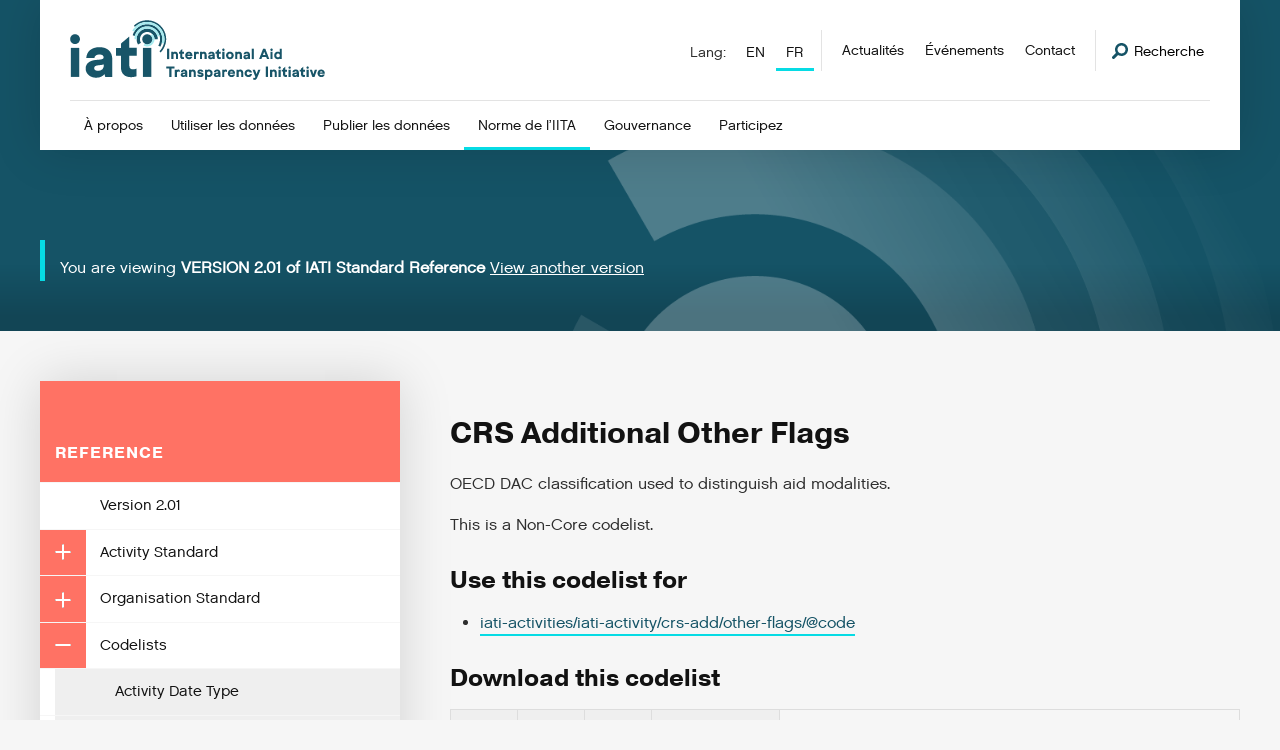

--- FILE ---
content_type: text/html; charset=utf-8
request_url: https://iatistandard.org/fr/iati-standard/201/codelists/crsaddotherflags/
body_size: 33412
content:


<!DOCTYPE html>
<!--[if lt IE 7]>      <html class="no-js lt-ie9 lt-ie8 lt-ie7"> <![endif]-->
<!--[if IE 7]>         <html class="no-js lt-ie9 lt-ie8"> <![endif]-->
<!--[if IE 8]>         <html class="no-js lt-ie9"> <![endif]-->
<!--[if gt IE 8]><!--> <html class="no-js"> <!--<![endif]-->
    <head>
        <title>
            
                
                    
                        CRS Additional Other Flags
                    
                
            
            
                
                    - iatistandard.org
                
            
        </title>
        <meta charset="utf-8" />
        <meta http-equiv="X-UA-Compatible" content="IE=edge" />
        <meta name="description" content="" />
        <meta name="viewport" content="width=device-width, initial-scale=1" />

        
  <script defer data-domain="iatistandard.org" src="https://plausible.io/js/script.file-downloads.outbound-links.js"></script>
  <script>window.plausible = window.plausible || function() { (window.plausible.q = window.plausible.q || []).push(arguments) }</script>
  <script>
    var responseStart = window.performance.getEntriesByType('navigation')[0].responseStart;
    plausible(
      'TTFB', {
        props: {
            event_category: 'PageSpeed',
            event_label: responseStart,
        },
    });
  </script>



  <!-- Matomo Tag Manager -->
  <script>
    var _mtm = window._mtm = window._mtm || [];
    _mtm.push({'mtm.startTime': (new Date().getTime()), 'event': 'mtm.Start'});
    (function() {
      var d=document, g=d.createElement('script'), s=d.getElementsByTagName('script')[0];
      g.async=true; g.src='https://cdn.matomo.cloud/iatistandard.matomo.cloud/container_5jH5BrBg.js'; s.parentNode.insertBefore(g,s);
    })();
  </script>
  <!-- End Matomo Tag Manager -->



        


    <!-- Twitter https://dev.twitter.com/cards/types/summary -->
    <meta name="twitter:card" content="summary" />
    <meta name="twitter:site" content="@IATI_aid" />
    <meta name="twitter:title" content="CRS Additional Other Flags" />
    <meta name="twitter:description" content="OECD DAC classification used to distinguish aid modalities.">
    <meta name="twitter:image" content="https://cdn.iatistandard.org/prod-iati-website/img/iati-share-social.png">

    <!--Facebook -->
    <meta property="og:type" content="website" />
    <meta property="og:url" content="https:///fr/iati-standard/201/codelists/crsaddotherflags/" />
    <meta property="og:title" content="CRS Additional Other Flags" />
    <meta property="og:description" content="OECD DAC classification used to distinguish aid modalities." />
    <meta property="og:site_name" content="IATI Standard" />
    <meta property="og:image" content="https://cdn.iatistandard.org/prod-iati-website/img/iati-share-social.png">



        
            


<style type="text/css">@import url("https://use.typekit.net/esn8rgw.css");*,:after,:before{box-sizing:border-box}a,abbr,acronym,address,applet,article,aside,audio,b,big,blockquote,body,canvas,caption,center,cite,code,dd,del,details,dfn,div,dl,dt,em,embed,fieldset,figcaption,figure,footer,form,h1,h2,h3,h4,h5,h6,header,hgroup,html,i,iframe,img,ins,kbd,label,legend,li,mark,menu,nav,object,ol,output,p,pre,q,ruby,s,samp,section,small,span,strike,strong,sub,summary,sup,table,tbody,td,tfoot,th,thead,time,tr,tt,u,ul,var,video{margin:0;padding:0;border:0;font:inherit;font-size:100%;vertical-align:baseline}table{border-spacing:0}caption,td,th{text-align:left;font-weight:400;vertical-align:middle}blockquote,q{quotes:none}blockquote:after,blockquote:before,q:after,q:before{content:"";content:none}a img{border:none}article,aside,details,figcaption,figure,footer,header,hgroup,menu,nav,section,summary{display:block}button,input{line-height:normal;background-color:transparent}button,input,select,textarea{font-size:100%;margin:0;vertical-align:baseline;*vertical-align:middle}button,input[type="button"],input[type="reset"],input[type="submit"]{cursor:pointer;*overflow:visible}.button--spaced{margin-bottom:2rem}textarea{resize:vertical}.social-list{overflow:hidden;*zoom:1}.card--tool-feature:after,.card--tool .card__header:after,.filter-group:after,.form--2up .form-group:after,.form-field:after,.header:after,.header__utility:after,.hero:after,.l-2up:after,.l-3up:after,.l-4up:after,.l-cards-offset:after,.l-cards:after,.l-error:after,.l-listing:after,.l-offset:after,.l-sidebar:after,.l-standard:after,.listing:after,.m-block-list:after,.m-codelist:after,.m-codelist__header:after,.navigation-language:after,.navigation-megamenu:after,.navigation-primary__item:after,.pagination:after,.row:after{content:"";display:table;clear:both;*zoom:1}.hero__logo img,.is-typeset img,.max-width{max-width:100%;height:auto;display:block}.button,.navigation-megamenu .button,.navigation-megamenu__list,.notice__content p,body,button,input,select,textarea{font-family:chalet-london-sixty,sans-serif;font-weight:400}.aside-m__heading,.badge,.card__heading,.card__list h2,.card__sub-heading,.case-study__heading,.filter__heading,.footer__heading,.form-heading,.heading,.help__heading,.hero-notice__copy b,.hero-notice__copy strong,.hero__heading,.hero__type,.is-typeset--data strong,.is-typeset dl dt,.is-typeset h1,.is-typeset h2,.is-typeset h3,.is-typeset h4,.is-typeset h5,.is-typeset h6,.is-typeset strong,.listing-search__title,.listing__badge,.listing__heading,.m-block__heading,.m-highlight__heading,.navigation-megamenu__list-title,.notice__content b,.notice__content h1,.notice__content h2,.notice__content h3,.notice__content strong,.section__heading,table caption{font-family:pragmatica,sans-serif;font-weight:700}html{font-size:10px;font-size:62.5%}@media screen and (max-width:799px){html{-webkit-text-size-adjust:100%}}body{line-height:1.5625;background:#f6f6f6;color:#2e2e2e}a{color:#155366;text-decoration:none}a:active,a:focus,a:hover{color:#06dbe4}a[href^="tel"]{color:inherit;text-decoration:none}.skiplink{background:#fff;color:#155366;border:1px solid #ddd;display:block;font-size:16px;line-height:40px;padding:0 20px;position:absolute;top:-60px;left:0;transition:all 0.1s ease-in-out}.skiplink:active,.skiplink:focus{top:0;z-index:80}.pagecontent{outline:none}svg{max-height:10000px}h1,h2,h3,h4,h5,h6{color:#121212}ol,ul{list-style-type:none}b,strong{font-weight:600}em,i,q{font-style:italic}a,h1 a:not(.button),h1 b,h1 cite,h1 em,h1 i,h1 q,h1 span,h1 strong,h2 a:not(.button),h2 b,h2 cite,h2 em,h2 i,h2 q,h2 span,h2 strong,h3 a:not(.button),h3 b,h3 cite,h3 em,h3 i,h3 q,h3 span,h3 strong,h4 a:not(.button),h4 b,h4 cite,h4 em,h4 i,h4 q,h4 span,h4 strong,h5 a:not(.button),h5 b,h5 cite,h5 em,h5 i,h5 q,h5 span,h5 strong,h6 a:not(.button),h6 b,h6 cite,h6 em,h6 i,h6 q,h6 span,h6 strong,li a:not(.button),li b,li cite,li em,li i,li q,li span,li strong,p a:not(.button),p b,p cite,p em,p i,p q,p span,p strong{font-size:inherit}label,legend,select{display:block;color:#121212}.button,button,input[type="search"]::search-cancel-button,input[type="search"]::search-decoration,input[type="submit"]{-webkit-appearance:none;appearance:none;border-radius:0}.button,button{border:none;background-color:transparent;text-align:left}.button,button,input,select,textarea{border-radius:0}input::-webkit-input-placeholder,textarea::-webkit-input-placeholder{color:#ddd}input:-moz-placeholder,input::-moz-placeholder,textarea:-moz-placeholder,textarea::-moz-placeholder{color:#ddd}input:-ms-input-placeholder,textarea:-ms-input-placeholder{color:#ddd}textarea{overflow:auto;vertical-align:top;font-family:inherit}legend{font-size:2rem}label{font-size:1.6rem}fieldset{margin:0;display:block;clear:both}fieldset,input[type="email"],input[type="number"],input[type="password"],input[type="tel"],input[type="text"],input[type="url"],textarea{width:100%}input[type="checkbox"],input[type="radio"]{margin:4px 0 0;margin-top:1px\9;*margin-top:0;line-height:normal;cursor:pointer}input[type="button"],input[type="checkbox"],input[type="file"],input[type="image"],input[type="radio"],input[type="reset"],input[type="submit"] button{width:auto}input[type="file"],select{*margin-top:4px}.type-xl{font-size:4.8rem;line-height:0.6510416667}.type-xl--leader{margin-top:3.84rem}.type-xl--trailer{margin-bottom:2.4rem}.form-heading,.is-typeset h1,.section__heading,.type-l{font-size:3rem}.is-typeset h1,.type-l--leader{margin-top:3rem}.is-typeset h1,.type-l--trailer{margin-bottom:1.5rem}.is-typeset h2,.listing-search__title,.listing__heading,.type-m{font-size:2.4rem}.is-typeset h2,.type-m--leader{margin-top:2.4rem}.is-typeset h2,.type-m--trailer{margin-bottom:1.2rem}.is-typeset h3,.type-s{font-size:2rem}.is-typeset h3,.type-s--leader{margin-top:2rem}.type-s--trailer{margin-bottom:1rem}.is-typeset h4,.is-typeset h5,.is-typeset h6,.m-highlight__heading,.navigation-megamenu__list-title,.type-xs{font-size:1.6rem}.is-typeset h4,.is-typeset h5,.is-typeset h6,.type-xs--leader{margin-top:1.6rem}.m-highlight__heading,.navigation-megamenu__list-title,.type-xs--trailer{margin-bottom:0.8rem}.download-list,.help__body-copy p,.is-typeset--data div,.is-typeset dl dd,.is-typeset p,.para{font-size:1.6rem}.help__body-copy p,.is-typeset--data div,.is-typeset p,.para--typeset{margin-bottom:1.6rem}.help__body-copy ol li,.help__body-copy ul li,.is-typeset ol li,.is-typeset ul li,.list-item,.listing__list li,.nobullet-list li,.ordered-list li,.unordered-list li{font-size:1.6rem}.help__body-copy ol li,.help__body-copy ul li,.is-typeset ol li,.is-typeset ul li,.list-item--typeset,.listing__list li,.nobullet-list li,.ordered-list li,.unordered-list li{margin-bottom:0.8rem}.is-typeset ul,.listing__list,.unordered-list{list-style-position:outside;list-style-type:disc;padding-left:3em}.is-typeset ol,.ordered-list{list-style-position:outside;list-style-type:decimal;padding-left:3.5em}.nobullet-list{list-style-type:none}.list--typeset,.ordered-list--typeset,.unordered-list--typeset{margin-bottom:1.6rem;margin-top:1.6rem}.is-typeset h1:hover>a.m-header-link,.is-typeset h2:hover>a.m-header-link,.is-typeset h3:hover>a.m-header-link,.is-typeset h4:hover>a.m-header-link,.is-typeset h5:hover>a.m-header-link,.is-typeset h6:hover>a.m-header-link{visibility:visible}.is-typeset ul{margin-bottom:2em}.is-typeset ul li ul{list-style-type:circle}.is-typeset a:not(.button){border-bottom:2px solid #06dbe4}.is-typeset img{margin:1.6em 0}@media screen and (min-width:780px){.is-typeset img.alignleft,.is-typeset img.left{float:left;max-width:50%;margin-right:4em}}@media screen and (min-width:780px){.is-typeset img.alignright,.is-typeset img.right{float:right;max-width:50%;margin-left:4em}}.is-typeset code{background-color:#fff;padding:0.1em 0.25em;border:1px solid #e6e6e6;font-family:Courier,sans-serif;font-size:1.6rem;display:inline-block;border-radius:3px;color:#0e97a5;margin-bottom:1em}.is-typeset code pre{word-break:break-word;vertical-align:middle}.is-typeset code pre,.is-typeset pre code{display:inline-block;overflow-x:auto;white-space:pre-wrap;word-wrap:break-word}.is-typeset dl dt{font-size:1.7rem;margin-bottom:0.5em}.is-typeset>h1:first-child,.is-typeset>h2:first-child,.is-typeset>h3:first-child,.is-typeset>h4:first-child,.is-typeset>h5:first-child,.is-typeset>h6:first-child,.is-typeset>img:first-child,.is-typeset>media-video-wrapper:first-child{margin-top:0}.is-typeset br + br,.is-typeset cite:empty,.is-typeset div:empty,.is-typeset h1:empty,.is-typeset h2:empty,.is-typeset h3:empty,.is-typeset h4:empty,.is-typeset h5:empty,.is-typeset h6:empty,.is-typeset ol:empty,.is-typeset p:empty,.is-typeset span:empty,.is-typeset ul:empty{display:none}.is-typeset--data div.highlight{background-color:#fff;padding:0.1em 0.25em;border:1px solid #e6e6e6;font-family:Courier,sans-serif;font-size:1.6rem;display:inline-block;border-radius:3px;color:#0e97a5;margin-bottom:1em}.is-typeset--data div.highlight pre{display:block;overflow-x:auto;white-space:pre-wrap;word-wrap:break-word}.is-typeset--data em{text-decoration:underline}.is-typeset--no-trailing li:last-child,.is-typeset--no-trailing ol:last-child,.is-typeset--no-trailing p:last-child,.is-typeset--no-trailing ul:last-child{margin-bottom:0}.alert{padding:15px;padding-left:40px;overflow:hidden;display:inline-block;position:relative;z-index:2;font-size:1.6rem;background-color:#fff}.alert a{text-decoration:underline}.form .alert{margin-bottom:1em}.callout{background-color:#e6f9fe;border-inline-start:4px solid #06dbe4;box-shadow:0 4px 5px #dadada;color:#155366;margin-bottom:1.6rem;padding:1rem}.callout p:first-of-type{margin-top:1.6rem}.callout .caution{background-color:#fff0f0;border-color:#ff7264;color:#6e0900}.alert .ico{width:18px;height:18px;background-size:18px 18px;display:inline-block;position:absolute;top:16px;left:15px}.hero .alert{display:block;font-size:1.7rem}.alert--error,.alert--notice,.alert--success{color:#6e640e;border-left:5px solid #b2a216;background-color:#f9f5ce;font-weight:700}.alert--error{border-left:5px solid #f25111;color:#f25111;background-color:#fef0eb}.alert--success{border-left:5px solid #40962b;color:#40962b;background-color:#d6f1cf}.aside-m{box-shadow:0 0 50px 0 rgba(0,0,0,0.15)}.aside-m + .aside-m{margin-top:2em}@media screen and (min-width:1000px){.aside-m{max-width:375px}}.aside-m--clipping{padding:2em;margin-bottom:2em;box-shadow:0 0 50px 0 rgba(0,0,0,0.25);display:block}@media screen and (min-width:950px){.aside-m--clipping{float:right;margin-top:-10em;margin-right:-8em;max-width:25em}}@media screen and (min-width:950px){.aside-m--clipping-event{margin-top:-10em}}.aside-m__header{padding:1.5em;padding-top:6em}.aside-m__header .button{margin-top:0.75em}.aside-m__heading{font-size:1.6rem;text-transform:uppercase;letter-spacing:1px}.fill-sunrise .aside-m__heading,.fill-sunset .aside-m__heading{color:#fff}.aside-m__list{margin-bottom:1em;font-size:1.6rem}.aside-m__list li a{text-decoration:underline}.aside-m__list-item{margin-top:1px;display:block;font-size:1.6rem}.aside-m__list-item a{display:block;background-color:#91e0ce;padding:1em;color:#121212;transition:all,ease-in-out,0.3s;font-size:inherit}.aside-m__list-item a:active,.aside-m__list-item a:focus,.aside-m__list-item a:hover{border-left:3px solid #00c497;background-color:#75d8c2}.aside-m__list-item .button{background:#155366;color:#fff}.aside-m__list-item .button:active,.aside-m__list-item .button:focus,.aside-m__list-item .button:hover{border-left:none;background:#0f3b48;color:#fff}.aside-m__body{background-color:#fff;padding:1.6em}.aside-m__list-item-block{background-color:#fff;padding:1em}.aside-m__list-item-block .ico{margin-right:2px;top:-2px}.aside-m__copy{font-size:1.6rem;margin-bottom:0.75em}.aside-m__meta{font-size:1.4rem;text-transform:uppercase;letter-spacing:1px}.aside-m__meta li{margin-bottom:0.75em}.aside-m__meta li:last-child{margin-bottom:0}.aside-m__meta li a{color:#121212;border-bottom:1px solid #121212}.aside-m__meta li a:hover{border-color:#06dbe4}.aside-m__meta li .ico{top:-2px;margin-right:2px}.badge{font-size:1.2rem;background-color:#ff7264;color:#fff;display:inline-block;margin-top:1em;letter-spacing:1px;padding:0.75em 1em;text-transform:uppercase}.l-listing--events .badge{display:none;outline:1px solid red}.branding{position:relative;background-image:url(https://cdn.iatistandard.org/prod-iati-website/svg/source/logo-colour.svg);background-repeat:no-repeat;background-size:contain;width:171px;height:40px;display:block;margin-bottom:1em}.branding span{visibility:hidden}@media screen and (min-width:950px){.branding{height:52px;width:220px}}@media screen and (min-width:1200px){.branding{height:60px;width:260px}}.branding-footer{position:relative;background-image:url(https://cdn.iatistandard.org/prod-iati-website/svg/source/logo-white.svg);background-repeat:no-repeat;background-size:contain;width:213.75px;height:50px;display:block}@media screen and (min-width:1000px){.branding-footer{width:299.25px;height:70px}}.breadcrumb{overflow:hidden;margin-bottom:4em;display:block;border-left:2px solid #f73357;padding-left:1em}.breadcrumb li{font-size:1.4rem;display:inline-block;float:left;margin-left:0.6em;margin-bottom:0.4em;padding-left:0.9em;background-image:url(https://cdn.iatistandard.org/prod-iati-website/img/separator-2x.png);background-size:6px 11px;background-repeat:no-repeat;background-position:0 5px}.breadcrumb li a{text-decoration:underline}.breadcrumb li:first-child{margin-left:0;background-image:none;padding-left:0}@media screen and (min-width:780px){.breadcrumb li{margin-bottom:0}}.button{background:transparent;border:none;-webkit-appearance:none;display:inline-block;text-align:left;padding:1em;font-size:1.2rem;text-transform:uppercase;letter-spacing:1px;line-height:1;color:#121212;background-color:#06dbe4;border-bottom:2px solid rgba(0,0,0,0.25);text-decoration:none;position:relative;vertical-align:middle;cursor:pointer;transition:all,ease-in-out,0.3s}.button:active,.button:focus,.button:hover{background-color:#155366;color:#fff}.hero .button:active,.hero .button:focus,.hero .button:hover{background-color:#05abb2}button.button,input.button{height:44px}.footer button.button,.footer input.button{display:inline-block;width:auto;margin-top:0.5em}@media screen and (min-width:1000px){.footer button.button,.footer input.button{height:44px;margin-top:0}}.button--a11y,.button-a11y{position:relative;overflow:hidden}.button--a11y span,.button-a11y span{top:-10em;position:absolute;display:inline-block}.button--a11y:after,.button-a11y:after{content:attr(title);display:inline-block;color:inherit}.button--block{display:block;width:100%;text-align:center}.button--secondary{color:#fff;background-color:#155366}.button--secondary:active,.button--secondary:focus,.button--secondary:hover{color:#121212;background-color:#06dbe4}.button--large{font-size:1.6rem;text-align:center}.button--small{font-size:1.4rem;padding:0.6em 0.75em}.navigation-megamenu .button--small{margin-right:10px}.button--disabled{opacity:0.5;cursor:not-allowed;filter:grayscale(100%)}.card{background-color:#fff;padding:2em;box-shadow:0 2px 10px rgba(0,0,0,0.15)}.card,.card--stacked{position:relative}.card--stacked:after{z-index:-1;content:"";position:absolute;bottom:-10px;right:-10px;width:100%;height:100%;background-color:#fff;box-shadow:0 2px 10px rgba(0,0,0,0.15)}.card--step{background-color:#155366;min-height:150px;height:100%}@supports (display:grid){.card--step{min-height:auto;height:auto}}.card--guidance{background-color:#06dbe4}.card--guidance:after,.card--knowledge{background-color:#155366}.card--alt{position:relative;border-top:5px solid #00c497;min-height:300px}.card--alt .button{position:absolute;bottom:2em}.card--tool{margin-bottom:4em}.card--tool .button{margin-top:1em}.card--tool--alt{background-color:#e3e3e3;box-shadow:none}.card__header{padding:2em}.card--tool .card__header{padding:0}.card__body{padding:2em}.card__body .card__list{margin-top:0}.card__heading{font-size:2.4rem;line-height:1.3;display:block}.card__heading a span{display:inline;border-bottom:2px solid #06dbe4}.card__heading--minor{font-size:1.7rem;line-height:1.5}.card--guidance .card__heading a{color:#155366}.card--guidance .card__heading a span{border-color:#155366;transition:all,ease-in-out,0.3s}.card--guidance .card__heading a:hover span{border-color:#fff}.card--knowledge .card__heading a{color:#fff}.card--knowledge .card__heading a span{border-color:#fff;transition:all,ease-in-out,0.3s}.card--knowledge .card__heading a:hover span{border-color:#06dbe4}.card--tool .card__header .card__heading{width:70%;float:left}.card--tool .card__header .card__heading--full{width:auto;float:none}.card--simple .card__heading{max-width:75%}.card__sub-heading{font-size:1.6rem;line-height:1.3em;display:block;margin-top:1.75em}.card__sub-heading + .card__list{margin-top:0.5em}.card__logo{float:left;width:25%;margin-right:5%;padding:1em}.card__logo img{width:100%;display:block}.card__logo--background{background-color:#155366}.card--tool-feature .card__logo{float:right;margin-right:0}.card--tool-feature .card__content{float:left;width:70%}.card__list{margin-top:1.5em}.card__list h2{font-size:2.4rem;line-height:1.3;display:block}.card__list li{font-size:1.6rem;border-bottom:1px solid #ddd;padding:0.75em 0 0.5em}.card__list li:last-child{border-bottom:0}.card__list li a{transition:all,ease-in-out,0.3s}.card__list li a:hover{padding-left:0.5em}.card__list--alt{margin-top:2em}.card__list--alt li:first-child{padding-bottom:0;border:0;padding-left:0;margin-bottom:0.5em}.card__list--alt li{border-left:2px solid #ddd;padding-left:1em;border-bottom:0;padding-bottom:0.25em;padding-top:0}.card__list--alt li a{text-decoration:underline}.card__list--alt li:last-child{padding-bottom:0}.card__list .card__list-child{margin-left:1em}.card__excerpt,.card__excerpt--truncated{font-size:1.6rem;margin-top:1.5em}.card__excerpt--truncated{display:none}@media screen and (max-width:499px){.card__excerpt,.card__excerpt--truncated{display:none}.card__excerpt--truncated{display:block}}@supports (-webkit-appearance:none){@media screen and (max-width:1167px){.card__excerpt,.card__excerpt--truncated{display:none}.card__excerpt--truncated{display:block}}}.card--simple .card__excerpt,.card--simple .card__excerpt--truncated,.card--tool-feature .card__excerpt,.card--tool-feature .card__excerpt--truncated,.card--tool .card__excerpt,.card--tool .card__excerpt--truncated,.card__flag{display:block}.card__flag{font-size:1.2rem;float:right;margin-left:2em;text-transform:uppercase;letter-spacing:1px;margin-bottom:0.5em;border:1px solid #ddd;padding:0.5em 0.75em 0.25em}.card--guidance .card__flag{color:#121212;border-color:#121212}.aside-m .card__flag{font-size:1.1rem}@media screen and (max-width:1099px){.aside-m .card__flag{float:none;margin-left:0;display:inline-block;margin-bottom:0.75em}}.card__step{text-align:center;width:100%}.card__step .ico{display:inline-block;top:-5px}@media screen and (min-width:780px){.card__step{position:absolute;left:0;top:50%;transform:translateY(-50%)}.card__step .ico{display:block;margin-top:2em;margin-left:auto;margin-right:auto}}.card__step__text{font-size:2.4rem;color:#fff;display:inline-block}@media screen and (min-width:780px){.card__step__text{display:block}}.case-study{position:relative;margin-bottom:4em}.navigation-megamenu .case-study{margin-bottom:0}.case-study__media{width:100%;height:0;padding-bottom:43.75%}@media screen and (min-width:950px){.case-study__media{margin-left:auto;width:90%;background-color:#155366}}.navigation-megamenu .case-study__media{position:absolute;top:0;right:0;width:25%;height:100%;padding-bottom:0}.case-study__panel{background-color:#fff;box-shadow:0 0 50px 0 rgba(0,0,0,0.1);padding:1.75em;position:relative;z-index:100}@media screen and (min-width:950px){.case-study__panel{padding:2.5em;position:absolute;left:0;top:2em;width:50%}.navigation-megamenu .case-study__panel{width:75%;padding:1em;top:0;height:100%;position:relative}}.case-study__heading{font-size:2rem;border-bottom:1px solid #ddd;color:#fff;line-height:1.4;margin-bottom:0.5em;padding-bottom:0.5em}.navigation-megamenu .case-study__heading{font-size:1.6rem;line-height:1.2}.navigation-megamenu .case-study__heading a{min-height:auto!important}.navigation-megamenu .case-study__heading a:after{content:none!important}.case-study__excerpt{font-size:1.6rem;margin-bottom:0.75em}.navigation-megamenu .case-study__excerpt{font-size:1.4rem}.navigation-megamenu .case-study__text-link{display:inline-block;transform:translateY(6px)}.download-list__item:not(:last-child){margin-bottom:1px}.download-list__item-link{background-color:#f8f3fd;border-left:2px solid #a66ee9;display:block;padding:1em 0 0.75em 1em;transition:all 0.3s ease-in-out}.download-list__item-link:active,.download-list__item-link:focus,.download-list__item-link:hover{border-width:4px;color:#155366}.download-list__item-link-heading{font-size:1.6rem;color:#2e2e2e}.download-list__item-link-subheading{font-size:1.4rem;color:#2e2e2e;display:block}.filter-group{background-color:#fff;padding:2em;border-bottom:2px solid #f6f6f6}.filter-group .filter{margin-bottom:20px;display:block}.filter-group .filter:last-child{margin-bottom:0}@media screen and (min-width:500px){.filter-group .filter{width:70%;float:left;margin-bottom:0}.filter-group .filter + .filter{width:29%;margin-left:1%;float:right}}.filter-group--reverse{background-color:#e3e3e3}.filter-group--reverse .filter{margin-bottom:20px;display:block;float:left}@media screen and (max-width:779px){.filter-group--reverse .filter{width:100%}.filter-group--reverse .filter + .filter{margin-left:0;float:left;width:100%}}@media screen and (min-width:780px){.filter-group--reverse .filter{width:30%;float:left;margin-bottom:0;border-right:1px solid #d0d0d0}.filter-group--reverse .filter + .filter{padding-left:1em;border-right:none;width:70%;float:right;margin-left:0}}.filter{font-size:1.6rem}@media screen and (min-width:1000px){.filter .form-field__checkboxes{columns:2}}.filter input[type="submit"]{line-height:1}.filter__heading{margin-bottom:0.5em}.filter__list li a{text-decoration:underline}.filter__list-active a{color:#06dbe4}.footer{background-color:#155366}.footer__content{padding:4em 0}@media screen and (min-width:950px){.footer__content{padding:6em 0}}.footer__meta{overflow:hidden;border-top:1px solid #1e7590;padding:2em 0}.footer__heading{font-size:1.6rem;margin-bottom:0.75em;text-transform:uppercase;letter-spacing:1px;color:#fff}.footer__copy{color:#fff;margin-bottom:0.75em}.footer__copy,.footer__list{font-size:1.5rem}.footer__list li{display:block;margin-bottom:0.25em}.footer__list li a{color:#fff;text-decoration:underline}.footer__list li a:active,.footer__list li a:focus,.footer__list li a:hover{text-decoration:none}.footer__meta-flex{-ms-flex-align:center;align-items:center}.footer__legal{font-size:1.4rem;color:#fff;display:block}@media screen and (min-width:500px){.footer__legal{display:inline-block;float:left;margin-top:0.5em}}.form{position:relative}.form--support{padding:3em;background:#fff;border:1px solid #ddd}.form--2up{padding:0;border:none}@media screen and (min-width:780px){@supports (display:grid){.form--2up .form-group{display:-ms-grid;display:grid;-ms-grid-columns:(1fr) [2];grid-template-columns:repeat(2,1fr);grid-column-gap:50px;grid-auto-rows:minmax(min-content,max-content)}}@supports (display:-ms-grid){.form--2up .form-group{display:block}}}@media screen and (min-width:780px){.form--2up .form-group .form-field{float:left;display:block;width:47.5%;margin-left:5%}.form--2up .form-group .form-field:first-child{margin-left:0}.form--2up .form-group .form-field:nth-child(2n){margin-left:0;clear:left}@supports (display:grid){.form--2up .form-group .form-field:nth-child(2n){margin-left:0}}.form--2up .form-group .form-field:nth-child(3n){margin-left:5%;clear:none;margin-top:-95px}@supports (display:grid){.form--2up .form-group .form-field:nth-child(3n){margin-left:0;margin-top:0}}@supports (display:grid){.form--2up .form-group .form-field{margin-left:0;width:auto;-ms-flex-align:start;align-items:start}.form--2up .form-group .form-field:nth-child(2n){grid-area:2/1/3/2}.form--2up .form-group .form-field:nth-child(3n){grid-area:1/2/3/3;padding-top:0}}@supports (display:-ms-grid){.form--2up .form-group .form-field{float:left;display:block;width:47.5%;margin-left:5%}.form--2up .form-group .form-field:first-child{margin-left:0}.form--2up .form-group .form-field:nth-child(2n){margin-left:0;clear:left}.form--2up .form-group .form-field:nth-child(3n){margin-left:5%;clear:none;margin-top:-95px}}}.form-heading{line-height:1.3;margin-bottom:0.75em;position:relative}.form-heading:after{content:"";position:absolute;bottom:-3px;left:0;width:2em;height:3px;background-color:#06dbe4}.form-label{font-size:1.6rem;margin-bottom:0.25em}.form-label.form-label--hidden{position:absolute!important;clip:rect(1px,1px,1px,1px);padding:0;border:0!important;height:1px!important;width:1px!important;overflow:hidden}.footer .form-label{color:#fff;font-size:1.5rem}.header-search .form-label{color:#fff}.form-field{position:relative}.form-field--spaced{padding-top:2em}.footer .form-field--spaced{padding-top:1em}.form-item{padding:0 10px;display:block;border:1px solid #909095;-webkit-appearance:none;appearance:none;background-color:#fff;min-height:44px;font-size:16px}.form-item::focus-inner{border:0;padding:0}.form-item:focus{outline:none;border-color:#155366}.footer .form-item{border:none;display:inline-block;width:100%}@media screen and (min-width:1000px){.footer .form-item{width:70%;float:left}}.form-file{font-size:1.6rem}.form-item[type="number"]::-webkit-inner-spin-button,.form-item[type="number"]::-webkit-outer-spin-button{-webkit-appearance:none;appearance:none}textarea.form-item{min-height:150px;padding:10px}.form-field__checkboxes label,.form-field__radio-buttons label{position:relative;top:0;vertical-align:middle}.form-field__checkboxes label:after,.form-field__radio-buttons label:after{clear:left;content:"";display:block;height:0}.form-field__checkboxes input,.form-field__radio-buttons input{float:left;margin-right:15px;vertical-align:middle}.form-field__checkboxes input:after,.form-field__radio-buttons input:after{clear:left;content:"";display:block;height:0}.form-field__checkboxes input[type="checkbox"],.form-field__checkboxes input[type="radio"],.form-field__radio-buttons input[type="checkbox"],.form-field__radio-buttons input[type="radio"]{width:16px;height:16px;position:relative;top:-2px}.form-field__checkboxes input[type="radio"],.form-field__radio-buttons input[type="radio"]{border-radius:50%}.form-field__select-dropdown{font-size:1.6rem;background-color:#fff}.form-field__select-dropdown select{width:100%;display:block;height:44px;background-color:transparent;padding-left:10px;padding-right:10px;vertical-align:middle;border:1px solid transparent;-webkit-appearance:none;appearance:none;background:url(https://cdn.iatistandard.org/prod-iati-website/svg/png/sort-dark.png) #fff no-repeat right 50%;background:url(https://cdn.iatistandard.org/prod-iati-website/svg/source/sort-dark.svg) #fff no-repeat right 50%;background-origin:content-box;background-color:#fff;background-size:14px 14px}.form-field__select-dropdown select:focus,.form-field__select-dropdown select:hover{border-color:#155366;cursor:pointer}.form-field__select-dropdown select:focus{outline:none}.form-field__select-dropdown select::-ms-expand{display:none}.form-field--error .form-field__select-dropdown,.form-field--error .form-item{border-color:#f25111}.form-message{display:none;margin-top:0.075emrem;font-size:1.4rem}.form-field--error .form-message{display:block;color:#f25111}.grecaptcha-badge{visibility:hidden}.header{position:relative;z-index:5;max-width:1200px;margin-left:3em;margin-right:3em;margin-bottom:5em;background-color:#fff;padding:2em;padding-bottom:1.5em;box-shadow:0 0 50px 0 rgba(0,0,0,0.15)}@media screen and (min-width:950px){.header{padding:2em 3em 0;margin-bottom:0}}@media screen and (min-width:1260px){.header{margin-left:auto;margin-right:auto}}.header__utility{display:none}@media screen and (min-width:950px){.header__utility{display:block;position:absolute;top:3em;right:3em}}.header-search{overflow:hidden;position:absolute;top:-100%;transition:all,ease-in-out,0.3s;z-index:15;width:100%;display:block;background-color:#114251;padding:3.5em 0}.header-search--active{top:0}.header-search form{position:relative}.header-search form button{position:absolute;top:29px;right:0}.header-search__close{position:absolute;top:0;right:0}.header-search__trigger{display:none}@media screen and (min-width:950px){.header-search__trigger{font-size:1.4rem;position:relative;top:11px;display:inline-block;float:left}.header-search__trigger .ico{top:-1px;margin-right:2px}.header-search__trigger:active,.header-search__trigger:focus,.header-search__trigger:hover{color:#155366}}.header-search__hint{color:#fff;text-align:center;margin-top:1em;margin-bottom:0;font-size:1.4rem}.header-search__hint a{color:#06dbe4;text-decoration:underline}.header-search__hint a:hover,.header-search__hint a:focus{color:#fff}.help{position:relative;margin-bottom:3em}.help__header{height:200px}.help--standout .help__header{height:auto;padding-top:5em}@media screen and (min-width:780px){.help--standout .help__header{padding-top:8em}}@media screen and (min-width:1000px){.help--standout .help__header{padding-top:10em}}.help__panel{color:#fff;display:inline-block;padding:1em 1.75em;margin-top:1.5em;margin-right:1.5em;margin-left:-1.5em}.help__panel p{font-size:1.4rem;margin-bottom:0.75em}.help--standout .help__panel p,.help__panel a{font-size:1.6rem}.help__panel a{border-bottom:2px solid #fff;color:#fff;display:inline-block;margin-bottom:0.5em;transition:all 0.3s ease}.help__panel a:hover{border-color:#155366}.help--standout .help__panel{padding:1.5em 2em}.help--simple .help__panel{margin:0 0 1.5em -3em}.help__heading{font-size:1.6rem;color:#fff;display:inline-block}.help__heading + p{margin-top:1em}.help--standout .help__heading + p{margin-top:0.5em}.help--standout .help__heading{font-size:2.4rem}.help__body{background-color:#fff;box-shadow:0 0 50px rgba(0,0,0,0.15);margin-top:-1.5em;margin-right:-1.5em;margin-left:1.5em;padding:1.75em;position:relative;z-index:100}.help--simple .help__body{margin-left:0;margin-top:0}@media screen and (min-width:780px){.help--simple .help__body{margin-left:1.5em}}.help__body-copy{margin-bottom:1em}.help__body-copy ol,.help__body-copy ul{list-style-type:none}.hero{background:linear-gradient(0deg,#124555 4%,#155366 20%);margin-bottom:5em;padding-top:38em;padding-bottom:5em;margin-top:-38.5em;position:relative}@media screen and (max-width:949px){.hero:before{content:"";position:absolute;background-color:#155366;width:100%;height:100%;top:-100%;z-index:1}}.hero--image{border-bottom:0;padding-bottom:5em;background-size:cover;background-position:50%;background-repeat:no-repeat;background-color:#155366}.hero--image:after{content:"";position:absolute;top:0;left:0;width:100%;height:100%;background:linear-gradient(0deg,rgba(0,0,0,0.5),transparent)}.hero--minor{border-bottom:0;background-color:#155366;padding-bottom:5em}@media screen and (min-width:780px){.hero--image{padding-top:25em;margin-bottom:5em}.hero--minor{position:relative}.hero--minor:after{content:"";background-image:url(https://cdn.iatistandard.org/prod-iati-website/img/marque-white.png);background-size:70%;background-repeat:no-repeat;background-position:100% 0;opacity:0.25;position:absolute;top:0;right:0;display:block;width:100%;height:100%}}@media screen and (min-width:950px){.hero{padding-top:24em;margin-top:-19em}.hero--image{padding-top:28em;padding-bottom:6em;background-attachment:fixed}}@media screen and (min-width:1000px){.hero{padding-top:28em}.hero--minor{padding-top:24em}}.hero .alert{margin-top:1em}.hero__caption{position:relative;z-index:3;border-left:5px solid #06dbe4;padding-left:1.5em}.hero__caption a:not(.button){color:#fff;text-decoration:underline}.hero__caption strong{font-weight:700}.hero__caption .button{margin-top:1em}@media screen and (min-width:780px){.hero__caption{max-width:60%;float:left}.hero--image .hero__caption,.max-meter .hero__caption{max-width:100%}.hero--tool .hero__caption{float:left}.hero--video .hero__caption{width:50%}}@media screen and (min-width:780px) and (min-width:1000px){.hero--video .hero__caption{transform:translateY(3em)}}.hero__media{margin-top:2em}@media screen and (min-width:780px){.hero__media{margin-top:0;width:35%;float:right}.hero--video .hero__media{width:45%}}@media screen and (min-width:780px) and (min-width:1000px){.hero--video .hero__media{transform:translateY(-3em)}}.hero__logo{max-width:150px;margin-bottom:1em}@media screen and (min-width:780px){.hero__logo{margin-right:5%;float:left;margin-bottom:0}}.hero__heading{font-size:3.3rem;color:#fff;line-height:1;word-wrap:break-word;word-break:keep-all}@media screen and (min-width:950px){.hero__heading{font-size:4.8rem}}.hero--image .hero__heading,.hero--minor .hero__heading{color:#fff}.hero__subheading{font-size:2rem;color:#fff;margin-top:1em;margin-bottom:0.5em}.hero__excerpt{font-size:1.6rem;color:#fff;margin-top:1em}.hero--minor .hero__excerpt{color:#fff}.hero__type{font-size:1.6rem;color:#fff;display:block;text-transform:uppercase}.hero__emblem{display:none}@media screen and (min-width:780px){.hero__emblem{display:block;position:absolute;z-index:0;top:-22em;right:3em}.hero__emblem img{max-width:100%}html.no-cssmask .hero__emblem{background-image:url(https://cdn.iatistandard.org/prod-iati-website/img/marque-white.png);background-size:43%;background-repeat:no-repeat;background-position:100% 0;display:block;width:100%;height:1000%;opacity:0.5}}@media screen and (min-width:950px){.hero__emblem{top:-15em}}@media screen and (min-width:1000px){.hero__emblem{top:-24em}}.hero__emblem__mask{-webkit-mask-image:url(https://cdn.iatistandard.org/prod-iati-website/img/marque-white.png);mask-image:url(https://cdn.iatistandard.org/prod-iati-website/img/marque-white.png);mask-mode:alpha;-webkit-mask-repeat:no-repeat;mask-repeat:no-repeat;-webkit-mask-size:contain;mask-size:contain;-webkit-mask-position:top right;mask-position:top right;width:auto}html.svg .hero__emblem__mask{-webkit-mask-image:url(https://cdn.iatistandard.org/prod-iati-website/svg/source/marque-white-animated.svg);mask-image:url(https://cdn.iatistandard.org/prod-iati-website/svg/source/marque-white-animated.svg)}@media screen and (min-width:780px){.hero__emblem__mask{height:360px}}@media screen and (min-width:1000px){.hero__emblem__mask{height:440px}}html.no-cssmask .hero__emblem__mask{display:none}.hero-notice{position:relative;padding:1.5em 0;transform:translateY(-5em)}.hero-notice--alert{background-color:#f3eba1}.hero-notice--warning{background-color:#fbcdba}.hero-notice--notice{background-color:#06dbe4}.hero-notice__icon{width:18px;height:18px;margin-right:12px;transform:translateY(2px);float:left;background-size:contain;background-position:50%;background-repeat:no-repeat}.hero-notice--alert .hero-notice__icon{background-image:url(https://cdn.iatistandard.org/prod-iati-website/svg/source/icon-alert.svg)}.hero-notice--warning .hero-notice__icon{background-image:url(https://cdn.iatistandard.org/prod-iati-website/svg/source/icon-warning.svg)}.hero-notice--notice .hero-notice__icon{background-image:url(https://cdn.iatistandard.org/prod-iati-website/svg/source/icon-notice.svg)}.hero-notice__copy{font-size:1.6rem;font-weight:700;line-height:1.4;max-width:90%;width:calc(100% - 30px);float:left}.hero-notice__copy a{text-decoration:underline}.hero-notice--alert .hero-notice__copy,.hero-notice--alert .hero-notice__copy a{color:#6e640e}.hero-notice--warning .hero-notice__copy,.hero-notice--warning .hero-notice__copy a{color:#ad3809}.hero-notice--notice .hero-notice__copy,.hero-notice--notice .hero-notice__copy a{color:#121212}@media screen and (min-width:950px){.hero-notice__copy{max-width:80%}.body--news-single .hero-notice__copy{max-width:60%}}.hero-notice__button{position:absolute;right:3em;top:2px;width:24px;height:24px;display:block;background-size:contain;background-position:50%;background-repeat:no-repeat}@media screen and (max-width:949px){.hero-notice__button{right:1.5em}}.hero-notice--alert .hero-notice__button{background-image:url(https://cdn.iatistandard.org/prod-iati-website/svg/source/icon-cross-alert.svg)}.hero-notice--warning .hero-notice__button{background-image:url(https://cdn.iatistandard.org/prod-iati-website/svg/source/icon-cross-warning.svg)}.hero-notice--notice .hero-notice__button{background-image:url(https://cdn.iatistandard.org/prod-iati-website/svg/source/icon-cross-notice.svg)}.no-js .hero-notice__button{display:none}.ico{display:inline-block;vertical-align:middle;position:relative;background-repeat:no-repeat;background-size:contain;background-position:50%;line-height:0}.ico,.ico em{overflow:hidden}.ico em{position:absolute!important;clip:rect(1px,1px,1px,1px);padding:0;border:0!important;height:1px!important;width:1px!important}.ico--12{background-size:12px 12px}.ico--12,.ico--12 svg{width:12px;height:12px}.ico--14{background-size:14px 14px}.ico--14,.ico--14 svg{width:14px;height:14px}.ico--16{background-size:16px 16px}.ico--16,.ico--16 svg{width:16px;height:16px}.ico--18{background-size:18px 18px}.ico--18,.ico--18 svg{width:18px;height:18px}.ico--24{background-size:24px 24px}.ico--24,.ico--24 svg{width:24px;height:24px}.ico--32{background-size:32px 32px}.ico--32,.ico--32 svg{width:32px;height:32px}.ico-location-ocean{background-image:url(https://cdn.iatistandard.org/prod-iati-website/svg/icons/location.colors-ash-ocean-black-white.svg);background-repeat:no-repeat}.ico-time-ocean{background-image:url(https://cdn.iatistandard.org/prod-iati-website/svg/icons/time.colors-ash-ocean-black-white.svg);background-repeat:no-repeat}.l-2up,.l-3up,.l-4up,.l-cards,.l-cards-offset,.l-error,.l-listing,.l-offset,.l-sidebar,.l-standard{position:relative;display:block}.footer__meta-flex,.form-flex{display:-ms-flexbox;display:flex;-ms-flex-wrap:wrap;flex-wrap:wrap}.l-standard{padding-bottom:6em}.l-error{padding:6em 0}@media screen and (min-width:780px){.l-sidebar{margin-bottom:5em}}.l-sidebar__aside{margin-bottom:5em}.l-sidebar--mobile .l-sidebar__aside,.l-sidebar--reverse .l-sidebar__aside{margin-bottom:3em}@media screen and (min-width:780px){.l-sidebar__aside{float:right;display:inline-block;width:30%}.l-sidebar--reverse .l-sidebar__aside{float:left;margin-bottom:0}.l-sidebar--wide .l-sidebar__aside{width:30%}}.l-sidebar__body{margin-bottom:5em}@media screen and (min-width:780px){.l-sidebar__body{float:left;display:inline-block;width:70%;padding-right:5em;margin-bottom:0}.l-sidebar--reverse .l-sidebar__body{float:right;padding-right:0;padding-left:5em;-ms-flex-order:1;order:1}.l-sidebar--wide .l-sidebar__body{width:70%}}.l-offset__col{margin-bottom:2em}@media screen and (min-width:780px){.l-offset__col{margin-bottom:0;width:30%;margin-right:5%;float:left}.l-offset__col + .l-offset__col{width:65%;margin-right:0}}@media screen and (min-width:780px){.l-offset--reverse .l-offset__col{margin-bottom:0;width:65%;margin-right:5%;float:left}.l-offset--reverse .l-offset__col + .l-offset__col{width:30%;margin-right:0}}@media screen and (min-width:780px){@supports (display:grid){.l-3up{display:-ms-grid;display:grid;-ms-grid-columns:1fr 1fr 1fr;grid-template-columns:1fr 1fr 1fr;grid-column-gap:25px}}@supports (display:-ms-grid){.l-3up{display:block}}}.l-3up__col{margin-bottom:3em}.l-3up__col--small{margin-bottom:1.5em}@media screen and (min-width:780px){.l-3up__col{float:left;display:block;width:30%;margin-left:5%;margin-bottom:1em}.l-3up__col:nth-child(3n + 1){margin-left:0;clear:left}@supports (display:grid){.l-3up__col,.l-3up__col:nth-child(3n + 1){margin-left:0}.l-3up__col{width:auto}}@supports (display:-ms-grid){.l-3up__col{float:left;display:block;width:30%;margin-left:5%}.l-3up__col:nth-child(3n + 1){margin-left:0;clear:left}}}@media screen and (min-width:780px){.l-3up__col--double{width:60%}@supports (display:grid){.l-3up__col--double{width:auto;-ms-grid-column:span 2;grid-column:span 2}}@supports (display:-ms-grid){.l-3up__col--double{width:60%}}}@media screen and (min-width:780px){@supports (display:grid){.l-2up{display:-ms-grid;display:grid;-ms-grid-columns:1fr 1fr;grid-template-columns:1fr 1fr;grid-column-gap:50px}}@supports (display:-ms-grid){.l-2up{display:block}}@supports (display:grid){.l-2up--offset{display:-ms-grid;display:grid;-ms-grid-columns:2fr 1fr;grid-template-columns:2fr 1fr;grid-column-gap:50px}}}.l-2up .card,.l-2up__col{margin-bottom:3em}.l-2up .card--small,.l-2up__col--small{margin-bottom:1.5em}.l-2up .card img,.l-2up__col img{max-width:100%;display:block}@media screen and (min-width:780px){.l-2up .card,.l-2up__col{float:left;display:block;width:47.5%;margin-left:5%}.l-2up .card:nth-child(odd),.l-2up__col:nth-child(odd){margin-left:0;clear:left}@supports (display:grid){.l-2up .card:nth-child(odd),.l-2up__col:nth-child(odd){margin-left:0}}.navigation-megamenu .l-2up .card,.navigation-megamenu .l-2up__col{margin-bottom:1.5em}.l-2up .card--small,.l-2up__col--small{margin-bottom:0}@supports (display:grid){.l-2up .card,.l-2up__col{margin-left:0;width:auto}}@supports (display:-ms-grid){.l-2up .card,.l-2up__col{float:left;display:block;width:47.5%;margin-left:5%}.l-2up .card:nth-child(odd),.l-2up__col:nth-child(odd){margin-left:0;clear:left}}}@media screen and (min-width:780px){.l-2up__col--double{width:100%}@supports (display:grid){.l-2up__col--double{width:auto;-ms-grid-column:span 2;grid-column:span 2}}@supports (display:-ms-grid){.l-2up__col--double{width:100%}}}@media screen and (min-width:780px){@supports (display:grid){.l-4up{display:-ms-grid;display:grid;-ms-grid-columns:1fr 1fr 1fr 1fr;grid-template-columns:1fr 1fr 1fr 1fr;grid-column-gap:30px}.navigation-megamenu .l-4up{grid-column-gap:25px}.navigation-megamenu .l-4up:first-child{margin-bottom:20px}}@supports (display:-ms-grid){.l-4up{display:block}}}.l-4up__col{margin-bottom:3em}@media screen and (min-width:780px){.l-4up__col{float:left;display:block;width:21.25%;margin-left:5%;margin-bottom:1em}.l-4up__col:nth-child(4n + 1){margin-left:0;clear:left}@supports (display:grid){.l-4up__col,.l-4up__col:nth-child(4n + 1){margin-left:0}.l-4up__col{width:auto;margin-bottom:0}}@supports (display:-ms-grid){.l-4up__col{float:left;display:block;width:21.25%;margin-left:5%}.l-4up__col:nth-child(4n + 1){margin-left:0;clear:left}}}@media screen and (min-width:780px){.l-4up__col--double{width:47.5%}@supports (display:grid){.l-4up__col--double{width:auto;-ms-grid-column:span 2;grid-column:span 2}}@supports (display:-ms-grid){.l-4up__col--double{width:47.5%}}}@media screen and (min-width:780px){@supports (display:grid){.l-cards{display:-ms-grid;display:grid;-ms-grid-columns:1fr 1fr 1fr;grid-template-columns:1fr 1fr 1fr;grid-column-gap:50px;-ms-grid-columns:30% 5% 30% 5% 30%}}@supports (display:-ms-grid){.l-cards{display:block}}@supports (display:grid){.l-cards--2up{display:-ms-grid;display:grid;-ms-grid-columns:1fr 1fr;grid-template-columns:1fr 1fr;grid-column-gap:50px}}}.l-cards .card{margin-bottom:3em}@media screen and (min-width:780px){.l-cards .card{float:left;display:block;width:30%;margin-left:5%}.l-cards .card:nth-child(3n + 1){margin-left:0;clear:left}@supports (display:grid){.l-cards .card:nth-child(3n + 1){margin-left:0}}@supports (display:grid){.l-cards .card{margin-left:0;width:auto}}@supports (display:-ms-grid){.l-cards .card{float:left;display:block;width:30%;margin-left:5%}.l-cards .card:nth-child(3n + 1){margin-left:0;clear:left}}.l-cards--2up .l-cards .card{float:left;display:block;width:47.5%;margin-left:5%;margin-bottom:0}.l-cards--2up .l-cards .card:nth-child(odd){margin-left:0;clear:left}@supports (display:grid){.l-cards--2up .l-cards .card:nth-child(odd){margin-left:0}}@supports (display:grid){.l-cards--2up .l-cards .card{margin-left:0;width:auto}}@supports (display:-ms-grid){.l-cards--2up .l-cards .card{float:left;display:block;width:47.5%;margin-left:5%}.l-cards--2up .l-cards .card:nth-child(odd){margin-left:0;clear:left}}}.l-cards-block{margin-top:3em}.l-cards-block .card{margin-bottom:3em;display:block}@media screen and (min-width:780px){@supports (display:flex){.l-cards-offset{display:-ms-flexbox;display:flex;-ms-flex-wrap:wrap;flex-wrap:wrap}}}@media screen and (min-width:780px){.l-cards-offset .card{float:left;display:block;width:35%}.l-cards-offset .card + .card{width:65%;float:right;margin-right:0}}.rich-text img{max-width:100%;height:auto}.responsive-object{position:relative;padding-bottom:0!important}.responsive-object embed,.responsive-object iframe,.responsive-object object{position:absolute;top:0;left:0;width:100%;height:100%}.stat__heading__cta:hover{color:#06dbe4}.l-listing .listing{margin-top:4em;padding-bottom:4em;border-bottom:3px solid #ddd}.l-listing .listing:first-child{margin-top:1em}.l-listing .listing--featured,.l-listing .listing--guidance{border-bottom:0;padding-bottom:2em}.listing.listing--member{margin-top:2em}.l-listing--people .listing{border-bottom:0;padding-bottom:0}.l-listing--no-pagination .listing:last-child{border-bottom:0}@media screen and (min-width:950px){@supports (display:flex){.listing{display:-ms-flexbox;display:flex}}.listing--featured,.listing--guidance{padding-bottom:4em}}.listing__aside{display:block;width:100%}.listing__aside,.listing__aside .listing__media{margin-bottom:1em}.listing__aside .ico{top:-2px;margin-right:2px}.listing--featured .listing__aside,.listing--guidance .listing__aside{margin-bottom:0}.listing--member .listing__aside{width:60%}@media screen and (min-width:500px){.listing--member .listing__aside,.listing--people .listing__aside{margin-bottom:0;display:block;float:left;width:25%;margin-right:5%}}@media screen and (min-width:950px){.listing__aside{margin-bottom:0;display:block;float:left;width:35%;margin-right:5%}.listing--featured .listing__aside{position:relative;z-index:1;margin-right:0;width:50%}.listing--guidance .listing__aside{position:relative;z-index:1;margin-right:0;width:40%}.listing--member .listing__aside,.listing--people .listing__aside{width:25%}.listing--article--minor .listing__aside{width:30%}}.listing__body{display:block;width:100%}.listing--featured .listing__body,.listing--guidance .listing__body{background-color:#fff;padding:2.5em;box-shadow:0 0 50px 0 rgba(0,0,0,0.1)}.listing__body .ico{top:-2px;margin-right:2px}@media screen and (min-width:500px){.listing--member .listing__body,.listing--people .listing__body{margin-bottom:0;display:block;float:right;width:70%}}@media screen and (min-width:950px){.listing__body{display:block;float:right;position:relative;width:60%}.listing--featured .listing__body{width:55%;margin-left:-5%;z-index:2;transform:translateY(var(--translateY));transition:transform,linear,0.3s;will-change:transform}.listing--guidance .listing__body{width:60%;margin-left:-5%;z-index:2;transform:translateY(10px)}.listing--people .listing__body{width:70%}.listing--member .listing__body{width:80%}.listing--article--minor .listing__body{width:70%}}.listing--article--minor{margin-bottom:3em}@media screen and (min-width:950px){.listing--article-alt{border-left:1px solid #ddd;padding-left:4em}}.listing-quote p{display:inline-block;margin-bottom:0.5em}.l-listing--people .listing-quote{margin-top:2em}.listing--people-alt .listing-quote p{font-size:1.6rem}.listing__header{position:relative}.listing__badge{font-size:1.2rem;background-color:#ff7264;color:#fff;display:inline-block;margin-top:1em;letter-spacing:1px;padding:0.75em 1em;text-transform:uppercase}.listing__heading{line-height:1.2;margin-bottom:0.5em}@media screen and (max-width:779px){.listing__heading{font-size:1.8rem}}.listing__header .listing__heading{margin-bottom:0.1em}.listing__heading a{color:#121212;font-size:inherit;line-height:1.3;display:inline-block}.listing__heading a span{display:inline;border-bottom:2px solid transparent;transition:all,ease-in-out,0.3s}.listing__heading a:hover{color:#155366}.listing__heading a:hover span{border-color:#06dbe4}.listing--member .listing__heading a{margin-bottom:2px;color:#155366}.listing--member .listing__heading a span{border-color:#06dbe4}.listing--member .listing__heading a:hover{color:#06dbe4}.listing__location,.listing__subheading{font-size:1.4rem;color:#2e2e2e}.listing__location{margin-bottom:0.2em}.listing__metadata{position:relative;display:block;font-size:1.6rem;margin-bottom:1em;padding-bottom:0.5em}.listing--people .listing__metadata{max-width:80%}.listing--member .listing__metadata{margin-top:0.25em;margin-bottom:0}.listing__metadata:after{content:"";position:absolute;bottom:0;left:-8%;width:108%;height:1px;background-color:#ddd;z-index:0}.listing--featured .listing__metadata:after{left:-7%;width:107%}.listing--member .listing__metadata:after,.listing--minor .listing__metadata:after{content:none}.listing__metadata__item{font-size:1.2rem;text-transform:uppercase;letter-spacing:1px;display:inline-block;margin-right:1em}.listing--member .listing__metadata__item{display:block;text-transform:none;font-size:1.6rem}.listing__list{font-size:1.6rem;margin-bottom:1.2em;padding-left:1em}.listing__excerpt{font-size:1.6rem;margin-bottom:1em}.listing--article--minor .listing__excerpt{margin-bottom:0.5em}.listing__media img{width:100%;display:block;position:relative;z-index:1}@media screen and (min-width:950px){.listing--featured .listing__media{overflow:hidden;box-shadow:0 0 50px 0 rgba(0,0,0,0.1);position:absolute;top:0;left:0;width:100%;height:100%}.listing--featured .listing__media img{position:absolute;top:0;left:0;width:auto;height:100%;display:block}}.listing--member .listing__media{background-color:#fff}.listing__body-img{position:relative;margin:1em 0 0.5em;width:13%}.listing__body-img img{max-width:100%}.listing__body-img span{display:none}.listing__body-img--text{margin-bottom:0.75em;width:50%}.listing__body-img--text img{display:none}.listing__body-img--text span{display:block;font-size:1.2rem;border-left:2px solid #ddd;padding-left:3px}.listing-search-header{border-bottom:1px solid #ddd;padding-bottom:2em}.listing-search-header__copy{font-size:1.6rem;color:#a3a3a3}.listing-search__item{position:relative;margin-top:3em;padding-bottom:3em;border-bottom:2px solid #ddd}.listing-search__title{line-height:1.2;margin-bottom:0.5em}.listing-search__title a{color:#121212;font-size:inherit;line-height:1.3;display:inline-block}.listing-search__title a span{display:inline;border-bottom:2px solid transparent;transition:all,ease-in-out,0.3s}.listing-search__title a:hover{color:#155366}.listing-search__title a:hover span{border-color:#06dbe4}.listing-search__date,.listing-search__tag{font-size:1.2rem;text-transform:uppercase;letter-spacing:1px}.listing-search__copy{font-size:1.6rem;margin-top:1em}.listing-search__url{font-size:1.5rem;display:block;margin-bottom:0.75em}.listing-search__highlight{background-color:#fedfe4;display:inline}.listing-box{background-color:#fff;padding:2em}.media-video-wrapper,.media-wrapper{position:relative;width:100%;height:0;padding-bottom:56.25%}.media-video-wrapper embed,.media-video-wrapper iframe,.media-video-wrapper object,.media-wrapper embed,.media-wrapper iframe,.media-wrapper object{position:absolute;top:0;left:0;width:100%;height:100%}.is-typeset .media-video-wrapper,.is-typeset .media-wrapper{margin:2em 0}.media-wrapper--4-3{width:100%;height:0;padding-bottom:75%}.is-typeset .media-figure,.is-typeset .wysiwyg .wp-caption,.wysiwyg .is-typeset .wp-caption{margin:2em 0}.media-figure img,.wysiwyg .wp-caption img{display:block;margin-bottom:0.5em;width:100%;height:auto}.media-figure__caption,.wysiwyg .wp-caption p.wp-caption-text{font-size:1.4rem;display:block;padding:0.5em 1em;border-left:2px solid #ff7264}.media-figure__caption a,.wysiwyg .wp-caption p.wp-caption-text a{border-bottom:2px solid #06dbe4}.media-figure__caption p,.wysiwyg .wp-caption p.wp-caption-text p{margin-bottom:0;font-size:1.4rem!important}.media-figure--alignleft{width:50%;float:left;padding-right:5%;padding-bottom:2%}.is-typeset .media-figure--alignleft{margin:0}.media-figure--alignright{width:50%;float:right;padding-left:5%;padding-bottom:2%}.is-typeset .media-figure--alignright{margin:0}@media screen and (min-width:780px){.media-figure--center{width:60%;margin-left:auto!important;margin-right:auto!important}}#eventbrite-widget-container-33395177876,#eventbrite-widget-container-33395177876 iframe{height:285px!important}@media screen and (max-width:949px){.body--message .hero{margin-top:-13.5em;padding-top:13.5em}.body--message .hero:before{height:200%;top:-200%}}@media screen and (min-width:950px){.body--message .hero{margin-top:-15em}}.notice__wrapper{position:relative;display:block;width:100%;z-index:12}.notice__wrapper--notice{background-color:#06dbe4;border-bottom:1px solid #05abb2}.notice__wrapper--alert{background-color:#f3eba1;border-bottom:1px solid #e8d746}.notice__wrapper--warning{background-color:#fbcdba;border-bottom:1px solid #f9a98a}.notice__content{position:relative;padding:20px 0}.notice__content h1,.notice__content h2,.notice__content h3{max-width:900px;font-size:2rem}.notice__content p{max-width:900px;font-size:1.6rem}.notice__content a{text-decoration:underline}.notice__wrapper--notice .notice__content a,.notice__wrapper--notice .notice__content h1,.notice__wrapper--notice .notice__content h2,.notice__wrapper--notice .notice__content h3,.notice__wrapper--notice .notice__content p{color:#121212}.notice__wrapper--alert .notice__content a,.notice__wrapper--alert .notice__content h1,.notice__wrapper--alert .notice__content h2,.notice__wrapper--alert .notice__content h3,.notice__wrapper--alert .notice__content p{color:#6e640e}.notice__wrapper--warning .notice__content a,.notice__wrapper--warning .notice__content h1,.notice__wrapper--warning .notice__content h2,.notice__wrapper--warning .notice__content h3,.notice__wrapper--warning .notice__content p{color:#ad3809}.notice__button{position:absolute;right:0;top:24px;width:24px;height:24px;display:block;background-size:contain;background-position:50%;background-repeat:no-repeat}@media screen and (max-width:949px){.notice__button{right:0}}.notice__wrapper--alert .notice__button{background-image:url(https://cdn.iatistandard.org/prod-iati-website/svg/source/icon-cross-alert.svg)}.notice__wrapper--warning .notice__button{background-image:url(https://cdn.iatistandard.org/prod-iati-website/svg/source/icon-cross-warning.svg)}.notice__wrapper--notice .notice__button{background-image:url(https://cdn.iatistandard.org/prod-iati-website/svg/source/icon-cross-notice.svg)}.no-js .notice__button{display:none}.m-additional{background-color:#fff;box-shadow:0 0 50px 0 rgba(0,0,0,0.15);margin-top:4em;padding:4em}.m-additional--no-trailing{margin-top:0}.m-additional__heading{font-size:2rem;margin-top:0;margin-bottom:1em}.m-additional__copy{margin-bottom:1em}.m-additional__list{margin-bottom:0}.m-header-link{margin-left:10px;padding:10px;display:inline-block;transform:translateY(-3px);visibility:hidden;border-bottom:none!important}.m-text-link{font-size:1.6rem;border-bottom:2px solid #06dbe4}@media screen and (min-width:950px){.m-blocks{margin-top:4em;margin-bottom:5em}@supports (display:grid){.m-blocks{display:-ms-grid;display:grid;-ms-grid-columns:(47.5%) [auto-fill];grid-template-columns:repeat(auto-fill,47.5%);grid-gap:5%}}}.m-block{background-color:#fff;border-left:2px solid #06dbe4;box-shadow:0 0 50px 0 rgba(0,0,0,0.1);padding:2em;margin-bottom:2em;display:block}.m-block .button{-ms-flex-item-align:end;align-self:flex-end;margin-top:auto;margin-right:auto}@media screen and (min-width:950px){.m-block{width:47.5%;float:left;margin-left:5%}.m-block:nth-child(odd){margin-left:0;clear:left}@supports (display:grid){.m-block{width:100%;margin-left:auto;clear:none;float:none}}}.m-block__heading{font-size:2rem;margin-bottom:0.5em}.m-block__copy{font-size:1.6rem;margin-bottom:1em}.m-placeholder{background-color:#ddd;height:400px}.m-placeholder--landscape{height:200px}.m-placeholder--logo{height:400px}.m-quote{margin-bottom:1em}@media screen and (min-width:950px){.m-quote{display:-ms-flexbox;display:flex;margin-bottom:4em}}.m-quote p{margin-bottom:0.75em}.m-quote__img{background-color:#e3e3e3}@media screen and (min-width:950px){.m-quote__img{height:130px;margin-right:5%;width:20%}}.m-quote__quote{-ms-flex-item-align:start;align-self:flex-start}@media screen and (min-width:950px){.m-quote__quote{margin-left:auto}}.m-search{background-color:#e3e3e3;padding:3em 0;margin-top:-5em;margin-bottom:5em}.m-search .form-field{width:75%;display:inline-block;float:left}.m-search .form-field input{border:none}.m-search .form-field + .form-field{width:24%;float:right;margin-top:29px}.m-block-list{font-size:1.6rem}.m-block-list li{padding:1em;text-align:center;border-bottom:3px solid #ddd;margin-bottom:1em}@media screen and (min-width:780px){.m-block-list li{display:inline-block;float:left;width:32%;margin-left:2%;margin-bottom:0}.m-block-list li:nth-child(3n + 1){margin-left:0;clear:left}}.m-highlight{background-color:#e3e3e3;padding:1em}.m-highlight .button{width:auto}.m-highlight--alt{background-color:#fff;padding:1em}.m-highlight a:not(.button){color:#155366!important;text-decoration:underline}.m-highlight a:not(.button):hover{text-decoration:none}.m-highlight a:not(.button):hover:after{content:none!important}.m-highlight__heading,.navigation-megamenu__list-title{line-height:1.3}.m-highlight__heading a,.navigation-megamenu__list-title a{color:#155366!important;text-decoration:underline;min-height:auto!important}.m-highlight__heading a:hover,.navigation-megamenu__list-title a:hover{text-decoration:none}.m-highlight__heading a:hover:after,.navigation-megamenu__list-title a:hover:after{content:none!important}.m-highlight__copy{font-size:1.4rem}.m-codelist{border-bottom:1px solid #ddd;padding-bottom:2em;margin-bottom:2em}.m-codelist__aside{float:left;width:10%}.m-codelist__main{float:right;width:85%}.m-codelist__flag{color:#a3a3a3;font-size:1.1rem;text-transform:uppercase;letter-spacing:1px;margin-bottom:0.25em;display:block}.m-codelist__code{font-size:3rem}.m-codelist__header{position:relative}@media screen and (min-width:1000px){.m-codelist__heading{float:left;width:70%}}.m-codelist__title{font-size:2rem;line-height:1.3;margin-bottom:0.75em}.m-codelist__category{margin-bottom:2em}@media screen and (min-width:1000px){.m-codelist__category{float:right;width:25%}.m-codelist__category .m-codelist__copy{font-size:1.4rem}}.m-codelist__content{display:none}@media screen and (min-width:780px){.m-codelist__content{display:block}}.m-codelist__copy{font-size:1.6rem;margin-bottom:0.5em}.m-codelist__copy a{color:#155366;border-bottom:2px solid #06dbe4}.m-codelist__copy a:hover{color:#06dbe4}.m-codelist__link{font-size:1.6rem;color:#155366;display:inline-block;border-bottom:2px solid #06dbe4}.m-codelist__link:hover{color:#06dbe4;cursor:pointer}.m-codelist__link .ico{margin-top:-4px}.navigation-primary-toggle{display:none;overflow:hidden;width:44px;height:42px;position:absolute;top:22px;right:3em}.navigation-primary-toggle:after,.navigation-primary-toggle:before{content:"";display:block;overflow:hidden;height:2px;width:44px;background-color:#121212;position:absolute;top:12px}.navigation-primary-toggle:after{top:auto;bottom:12px}.navigation-primary-toggle span{height:2px;width:44px;background-color:#121212;text-indent:-999em;display:block;position:relative}@media screen and (max-width:949px){html.js .navigation-primary-toggle{display:block}.navigation-primary-toggle--active:after,.navigation-primary-toggle--active:before{display:none}.navigation-primary-toggle--active span{background-color:#155366}}@media screen and (min-width:950px){.navigation-primary-toggle,html.js .navigation-primary-toggle{display:none}}.search-mobile{position:relative;margin:2em 0 1em}@media screen and (min-width:950px){.search-mobile{display:none}}.search-mobile .form-item{font-size:1.6rem}.search-mobile .button{position:absolute;top:0;right:0}.navigation-primary{display:block}@media screen and (max-width:949px){.navigation-primary{overflow:hidden;transition:max-height 0.35s ease-out}html.js .navigation-primary{display:none;max-height:0}html.js .navigation-primary--active{display:block;transition:max-height 0.5s ease-out;max-height:1000px}}@media screen and (min-width:950px){.navigation-primary{display:block;margin-top:2em;border-top:1px solid #e3e3e3}html.js .navigation-primary{display:block}}.navigation-primary__item{font-size:1.3rem}.navigation-primary__item:last-child a{border-bottom:none}@media screen and (min-width:950px){.navigation-primary__item{display:inline-block;float:left}}@media screen and (min-width:1000px){.navigation-primary__item{font-size:1.4rem}}.navigation-primary__item>a:not(.button){display:block;position:relative;color:#121212}.navigation-primary__item>a:not(.button) span{font-size:inherit;position:relative;z-index:1}@media screen and (max-width:949px){.navigation-primary__item>a:not(.button){padding:0.75em 0;border-bottom:1px solid #121212}}@media screen and (min-width:950px){.navigation-primary__item>a:not(.button){padding:1em}.navigation-primary__item>a:not(.button):after{content:"";position:absolute;width:100%;transform:scaleX(0);height:3px;bottom:0;left:0;background-color:#06dbe4;transform-origin:bottom right;transition:transform 0.25s ease-out}}.navigation-primary__item>a:not(.button):active:after,.navigation-primary__item>a:not(.button):focus:after,.navigation-primary__item>a:not(.button):hover:after{transform:scaleX(1);transform-origin:bottom left}.navigation-primary__item--active>a:not(.button){border-bottom-color:#06dbe4;border-bottom-width:3px}@media screen and (min-width:950px){.navigation-primary__item--active>a:not(.button):after{transform:scaleX(1);transform-origin:bottom left}}.navigation-primary__item--ss-only{display:block}@media screen and (min-width:950px){.navigation-primary__item--ss-only{display:none}}@media screen and (min-width:950px){.navigation-primary__item--has-children .navigation-primary__item--link.focus + .navigation-megamenu,.navigation-primary__item--has-children .navigation-primary__item--link:active + .navigation-megamenu,.navigation-primary__item--has-children .navigation-primary__item--link:focus + .navigation-megamenu,.navigation-primary__item--has-children .navigation-primary__item--link:hover + .navigation-megamenu,.navigation-primary__item--has-children:active>.navigation-megamenu,.navigation-primary__item--has-children:focus>.navigation-megamenu,.navigation-primary__item--has-children:hover>.navigation-megamenu{display:block}}.navigation-secondary-toggle{position:relative;padding:1em;font-size:1.6rem;background-color:#fff;display:block;width:100%;color:#ff7264;outline:none}.navigation-secondary-toggle:before{content:"Show";margin-right:5px}.navigation-secondary-toggle .ico{position:absolute;top:1em;right:1em;transition:rotate,ease-out,0.3s}.navigation-secondary-toggle--active:before{content:"Hide"}.navigation-secondary-toggle--active .ico{transform:rotate(45deg)}@media screen and (max-width:779px){html.js .navigation-secondary-toggle{display:block}}@media screen and (min-width:780px){.navigation-secondary-toggle,html.js .navigation-secondary-toggle{display:none}}.navigation-secondary{display:block;border-top:1px solid #ff7264}@media screen and (max-width:779px){html.js .navigation-secondary{display:none}html.js .navigation-secondary--active{display:block}}.navigation-secondary__item{margin-top:1px;font-size:1.6rem}.navigation-secondary__item a{border-left:2px solid #ff7264;padding:0.75em 1em;margin-top:1px;color:#121212;background-color:#fff;display:block;transition:all,ease-in-out,0.3s}.navigation-secondary__item a:hover{border-left-width:4px}.navigation-secondary__item--active a,.navigation-secondary__item.active a{background-color:#ff7264;border-left-width:4px;color:#fff}.navigation-secondary--reference .navigation-secondary__item{position:relative;font-size:1.5rem}.navigation-secondary--reference .navigation-secondary__item button{cursor:pointer;width:46px;height:45.5px;position:absolute;top:0;left:0;text-align:center;background-color:#ff7264;background-image:url(https://cdn.iatistandard.org/prod-iati-website/svg/source/plus.svg);background-position:50%;background-repeat:no-repeat}.navigation-secondary--reference .navigation-secondary__item a{padding-left:60px;border-left:0}.navigation-secondary--reference .navigation-secondary__item a:hover{text-decoration:underline}.navigation-secondary--reference .navigation-secondary__item.navigation-secondary__item.open>button{background-image:url(https://cdn.iatistandard.org/prod-iati-website/svg/source/minus.svg)}.navigation-secondary__child-list{display:none}.navigation-secondary__child-list.open{display:block}.navigation-secondary__child__item>a{background-color:#ffe1de;border-left-width:4px;padding-left:1.5em}.navigation-secondary__child__item>a:hover{border-left-width:6px}.navigation-secondary__child__item.active>a{background-color:#ff8e83;border-left-color:#ff8e83;color:#fff}.navigation-secondary--reference .navigation-secondary__child__item>a{margin-left:15px;width:calc(100% - 15px)}.navigation-secondary--reference .navigation-secondary__child__item>button{left:15px}.navigation-secondary__child__item a{background-color:#ffe1de;border-left-width:4px;color:#121212;padding-left:1.5em}.navigation-secondary__child__item a:hover{border-left-width:6px}.navigation-secondary__child__item--active a{background-color:#ff8e83;border-left-color:#ff8e83;color:#fff}.navigation-secondary--reference .navigation-secondary__child__item{position:relative;background-color:#fff}.navigation-secondary--reference .navigation-secondary__child__item a{background-color:#fff;color:#121212}.navigation-secondary--reference .navigation-secondary__child__item>a{background-color:#efefef;border-left-width:6px}.navigation-secondary--reference .navigation-secondary__child__item>a:hover{border-left-width:8px}.navigation-secondary--reference .navigation-secondary__child__item.active>a{border-left-width:8px;background-color:#ff8e83;border-left-color:#ff8e83;color:#fff}.navigation-secondary--reference .navigation-secondary__child__item button{background-color:#ff8e83;background-image:url(https://cdn.iatistandard.org/prod-iati-website/svg/source/plus.svg)}.navigation-secondary__child__item.open>button{background-image:url(https://cdn.iatistandard.org/prod-iati-website/svg/source/minus.svg)}.navigation-secondary__child__item .navigation-secondary__child__item--1>a{margin-left:15px;width:calc(100% - 15px)}.navigation-secondary__child__item .navigation-secondary__child__item--1>button{left:15px}.navigation-secondary__child__item .navigation-secondary__child__item--2>a{margin-left:30px;width:calc(100% - 30px)}.navigation-secondary__child__item .navigation-secondary__child__item--2>button{left:30px}.navigation-secondary__child__item .navigation-secondary__child__item--3>a{margin-left:45px;width:calc(100% - 45px)}.navigation-secondary__child__item .navigation-secondary__child__item--3>button{left:45px}.navigation-secondary__child__item .navigation-secondary__child__item--4>a{margin-left:60px;width:calc(100% - 60px)}.navigation-secondary__child__item .navigation-secondary__child__item--4>button{left:60px}.navigation-secondary__child__item .navigation-secondary__child__item--5>a{margin-left:75px;width:calc(100% - 75px)}.navigation-secondary__child__item .navigation-secondary__child__item--5>button{left:75px}.navigation-secondary__child__item .navigation-secondary__child__item--6>a{margin-left:90px;width:calc(100% - 90px)}.navigation-secondary__child__item .navigation-secondary__child__item--6>button{left:90px}.navigation-secondary__child__item .navigation-secondary__child__item--7>a{margin-left:105px;width:calc(100% - 105px)}.navigation-secondary__child__item .navigation-secondary__child__item--7>button{left:105px}.navigation-secondary__child__item .navigation-secondary__child__item--8>a{margin-left:120px;width:calc(100% - 120px)}.navigation-secondary__child__item .navigation-secondary__child__item--8>button{left:120px}.navigation-secondary__child__item .navigation-secondary__child__item--9>a{margin-left:135px;width:calc(100% - 135px)}.navigation-secondary__child__item .navigation-secondary__child__item--9>button{left:135px}.navigation-secondary__child__item .navigation-secondary__child__item--10>a{margin-left:150px;width:calc(100% - 150px)}.navigation-secondary__child__item .navigation-secondary__child__item--10>button{left:150px}.navigation-secondary__child__item .navigation-secondary__child__item--11>a{margin-left:165px;width:calc(100% - 165px)}.navigation-secondary__child__item .navigation-secondary__child__item--11>button{left:165px}.navigation-secondary__child__item .navigation-secondary__child__item--12>a{margin-left:180px;width:calc(100% - 180px)}.navigation-secondary__child__item .navigation-secondary__child__item--12>button{left:180px}.navigation-secondary__child__item .navigation-secondary__child__item--13>a{margin-left:195px;width:calc(100% - 195px)}.navigation-secondary__child__item .navigation-secondary__child__item--13>button{left:195px}.navigation-secondary__child__item .navigation-secondary__child__item--14>a{margin-left:210px;width:calc(100% - 210px)}.navigation-secondary__child__item .navigation-secondary__child__item--14>button{left:210px}.navigation-secondary__child__item .navigation-secondary__child__item--15>a{margin-left:225px;width:calc(100% - 225px)}.navigation-secondary__child__item .navigation-secondary__child__item--15>button{left:225px}.navigation-secondary__child__item .navigation-secondary__child__item--16>a{margin-left:240px;width:calc(100% - 240px)}.navigation-secondary__child__item .navigation-secondary__child__item--16>button{left:240px}.navigation-secondary__child__item .navigation-secondary__child__item--17>a{margin-left:255px;width:calc(100% - 255px)}.navigation-secondary__child__item .navigation-secondary__child__item--17>button{left:255px}.navigation-secondary__child__item .navigation-secondary__child__item--18>a{margin-left:270px;width:calc(100% - 270px)}.navigation-secondary__child__item .navigation-secondary__child__item--18>button{left:270px}.navigation-secondary__child__item .navigation-secondary__child__item--19>a{margin-left:285px;width:calc(100% - 285px)}.navigation-secondary__child__item .navigation-secondary__child__item--19>button{left:285px}.navigation-secondary__child__item .navigation-secondary__child__item--20>a{margin-left:300px;width:calc(100% - 300px)}.navigation-secondary__child__item .navigation-secondary__child__item--20>button{left:300px}.navigation-secondary__third-child__item a{border-left-width:6px;padding-left:2em;color:#121212}.navigation-secondary__third-child__item--active a,.navigation-secondary__third-child__item a:hover{border-left-width:8px}.navigation-secondary__third-child__item.navigation-secondary__child__item--active a{color:#fff;background-color:#ff8e83}@media screen and (min-width:950px){.navigation-utility{overflow:hidden;display:inline-block;float:left;padding:1em 2em;margin-right:1em;margin-left:0.75em;border-left:1px solid #e3e3e3;border-right:1px solid #e3e3e3}}.navigation-utility__item{float:left;margin-left:1.5em;font-size:1.4rem}.navigation-utility__item:first-child{margin-left:0}.navigation-utility__item a{color:#121212}.navigation-utility__item--active a,.navigation-utility__item a:active,.navigation-utility__item a:focus,.navigation-utility__item a:hover{border-bottom:1px solid #06dbe4}.navigation-language{font-size:1.4rem;display:block}@media screen and (min-width:950px){.navigation-language{display:inline-block;position:relative;top:12px;float:left}}.navigation-language__item{display:inline-block;float:left}.navigation-language__item:first-child{margin-right:10px}.navigation-language__item a{background-color:transparent;padding:0.9em 0.75em 0.4em;color:#121212;transition:all,ease-in-out,0.3s;border-bottom:3px solid transparent}.navigation-language__item--active a,.navigation-language__item a:active,.navigation-language__item a:focus,.navigation-language__item a:hover{border-bottom:3px solid #06dbe4}.navigation-language--mobile{margin-top:0.5em;display:block;position:relative;margin-left:auto;margin-right:auto;text-align:center}.navigation-language--mobile .navigation-language__item{float:none}.navigation-language--mobile .navigation-language__item a{display:block}@media screen and (min-width:950px){.navigation-language--mobile{display:none}}.navigation-megamenu{overflow:hidden;position:absolute;z-index:200;left:0;top:139px;display:none;width:100%;background-color:#f6f6f6;padding:2em;text-transform:none;letter-spacing:0;box-shadow:0 12px 30px rgba(0,0,0,0.15)}@media screen and (max-width:949px){.navigation-megamenu{display:none}}@media screen and (min-width:950px){.navigation-megamenu--active,.navigation-megamenu.open{display:block}}@media screen and (min-width:1000px){.navigation-megamenu{top:142px}}@media screen and (min-width:1200px){.navigation-megamenu{top:150px}}.navigation-megamenu .button{font-size:1.4rem;letter-spacing:0;text-transform:none;margin-top:1em}.navigation-megamenu__col{position:relative;z-index:2;display:block;width:35%;float:left;margin-right:3%}.navigation-megamenu__col--border .l-1up__col,.navigation-megamenu__col--border .l-2up__col,.navigation-megamenu__col--border .l-3up__col,.navigation-megamenu__col--border .l-4up__col{border-left:3px solid #155366;padding-left:1em}.navigation-megamenu__col:last-child{margin-right:0}.navigation-megamenu__col + .navigation-megamenu__col{width:62%}.navigation-megamenu__col--small{width:25%}.navigation-megamenu__col--small + .navigation-megamenu__col{width:72%}.navigation-megamenu__list{font-size:1.4rem;text-transform:none;letter-spacing:0;margin-bottom:0.75em}.navigation-megamenu__list li{margin-bottom:0.75em;line-height:1.2}.navigation-megamenu__list li:last-child{margin-bottom:0}.navigation-megamenu__list li a:not(.button){color:#155366;text-decoration:underline;display:inline-block;min-height:auto;font-size:inherit}.navigation-megamenu__list li a:not(.button):after{content:none}.navigation-megamenu__list li a:not(.button):hover{text-decoration:none}.navigation-megamenu__list li ul{margin-top:0.25em;margin-left:1em}.navigation-megamenu__block{margin-bottom:1em}.navigation-megamenu__block__heading{font-size:1.5rem}.navigation-megamenu__block__heading a:not(.button){color:#155366;text-decoration:underline;display:inline-block;min-height:auto;font-size:inherit}.navigation-megamenu__block__heading a:not(.button):after{content:none}.navigation-megamenu__block__heading a:not(.button):hover{text-decoration:none}.navigation-megamenu__block__copy{font-size:1.4rem;margin-top:0.5em}.navigation-megamenu__block__link{font-size:1.4rem;color:#155366!important;text-decoration:underline;margin-top:0.5em}.navigation-megamenu__block__link:after{content:none!important}.navigation-megamenu__block__link:hover{text-decoration:none}.pagination{display:block;margin-top:5em;width:100%;clear:both;text-align:center}.pagination__item{color:#121212;font-size:1.4rem;text-transform:uppercase;letter-spacing:1px;margin-right:5px;display:none}.pagination__item a{padding:0.75em 1.25em;transition:all,ease-in-out,0.3s;border-bottom:2px solid #ddd;display:block}.pagination__item a:hover{color:#121212;transform:translateY(-2px);border-color:#06dbe4}@media screen and (min-width:780px){.pagination__item{display:inline-block}}.pagination__item--big{font-size:1.6rem}.pagination__item--next,.pagination__item--prev{margin-right:0;display:block}.pagination__item--next a,.pagination__item--prev a{background-color:#fff;box-shadow:0 0 25px 0 rgba(0,0,0,0.2);border-bottom:0}.pagination__item--prev{float:left}.pagination__item--next{float:right}.pagination__item a{display:inline!important}.pagination__item-link--active{color:#155366!important;border-bottom:2px solid #155366!important}.langs-ss a{display:inline-block}.hide-show-bvp{display:none}@media screen and (min-width:500px){.hide-show-bvp{display:inline-block;vertical-align:top;zoom:1;*display:inline}}.show-hide-bvp{display:inline-block;vertical-align:top;zoom:1;*display:inline}@media screen and (min-width:500px){.show-hide-bvp{display:none}}.hide-show-cvp{display:none}@media screen and (min-width:780px){.hide-show-cvp{display:inline-block;vertical-align:top;zoom:1;*display:inline}}.show-hide-cvp{display:inline-block;vertical-align:top;zoom:1;*display:inline}@media screen and (min-width:780px){.show-hide-cvp{display:none}}.hide-show-dvp{display:none}@media screen and (min-width:1000px){.hide-show-dvp{display:inline-block;vertical-align:top;zoom:1;*display:inline}}.show-hide-dvp{display:inline-block;vertical-align:top;zoom:1;*display:inline}@media screen and (min-width:1000px){.show-hide-dvp{display:none}}.row{min-width:auto;position:relative;margin-left:auto;margin-right:auto;max-width:1200px;padding-left:3em;padding-right:3em}@media screen and (min-width:1260px){.row{padding-left:0;padding-right:0}}.rule{border-color:#ddd;border-style:solid}.rule--all,.rule--overline{border-top-width:1px}.rule--all,.rule--underline{border-bottom-width:1px}.rule--all,.rule--left{border-left-width:1px}.rule--all,.rule--right{border-right-width:1px}.sections{margin-bottom:5em}.section{background-color:#fff}.section-border:not(:last-child){border-bottom:3px solid #ddd}.section-header-link{position:relative;overflow:hidden;margin-bottom:3em}.section-header-link__action{font-size:1.6rem;border-bottom:1px solid #155366}@media screen and (min-width:950px){.section-header-link__action{float:right;margin-top:9px}.section-header-link .section__heading{float:left;width:75%}}.section__heading{line-height:1.3;margin-bottom:0.75em;position:relative}.section__heading:after{content:"";position:absolute;bottom:-3px;left:0;width:2em;height:3px;background-color:#06dbe4}.section__copy{font-size:1.6rem;margin-bottom:1em}.js .show-hide-target--hidden,.no-js .show-hide-trigger{display:none;visibility:hidden}.footer .social-list{display:block;margin-top:1em}@media screen and (min-width:500px){.footer .social-list{float:right;margin-top:0}}.social-list---inline{padding-bottom:15px}.social-list__item{display:inline-block;vertical-align:top}.social-list__item:not(:last-child){margin-right:1em}.social-list__item a{display:block;width:35px;height:35px;background-size:contain;background-repeat:no-repeat;text-indent:-9999px}.social-list__item--twitter a{background-image:url(https://cdn.iatistandard.org/prod-iati-website/svg/source/twitter-icon.svg)}.social-list__item--facebook a{background-image:url(https://cdn.iatistandard.org/prod-iati-website/svg/source/facebook-icon.svg)}.social-list__item--linkedin a{background-image:url(https://cdn.iatistandard.org/prod-iati-website/svg/source/linkedin-icon.svg)}.social-list__item--youtube a{background-image:url(https://cdn.iatistandard.org/prod-iati-website/svg/source/youtube-icon.svg)}@media screen and (min-width:950px){.stats--standout{-ms-flex-align:center;align-items:center;display:-ms-flexbox;display:flex}}.stat{background-color:#fff;box-shadow:0 0 50px 0 rgba(0,0,0,0.1)}.stats--grid .stat{border-left:3px solid #155366;padding:1.5em 1.5em 1.5em 2em}@media screen and (min-width:950px){.stats--grid .stat{margin-bottom:2em}.stats--standout .stat:not(:last-child){margin-right:3em;margin-bottom:0}}@media screen and (min-width:950px){.stat--flex{-ms-flex-item-align:start;align-self:flex-start;display:-ms-flexbox;display:flex}}.stat--center{display:inline-block}@media screen and (min-width:950px){.stat--center{width:42%}}.stat__body{-ms-flex-item-align:start;align-self:flex-start;padding:3em 6em}.stat__body + .stat__body{border-top:3px solid #ddd}@media screen and (min-width:950px){.stat__body{padding:4em 8em;width:50%}.stat__body + .stat__body{border-top:0;border-left:3px solid #ddd}}.stat__body--center{text-align:center}.stat__heading{color:#155366}.stat__heading--large{font-size:3.2rem;line-height:1.2;margin-bottom:0.15em;word-wrap:break-word}@media screen and (min-width:950px){.stat__heading--large{font-size:4.8rem}}.stat__copy{font-size:1.6rem}.stat-quote{-ms-flex-item-align:start;align-self:flex-start;color:#fff;display:-ms-flexbox;display:flex;padding:2em;z-index:3}.stat-quote blockquote{-ms-flex-item-align:center;-ms-grid-row-align:center;align-self:center}.stat-quote blockquote p{font-size:2rem}.stat-quote blockquote cite{font-size:1.4rem}@media screen and (min-width:950px){.stat-quote{-ms-flex-item-align:center;-ms-grid-row-align:center;align-self:center;margin-right:-2em}}.stat-quote__media{-ms-flex-item-align:start;align-self:flex-start;margin-right:5%;width:80px}@media screen and (min-width:950px){.stat-quote__media{margin-right:7%;width:120px}}.stat-quote__img{width:100%}.stat-quote__copy{margin-bottom:0.5em}table{border-collapse:collapse;overflow-x:auto;display:block;width:100%;border:1px solid #ddd}.is-typeset table{margin-bottom:2em}table caption{text-align:left;padding:0.75em;font-size:1.6rem}thead{border-bottom:1px solid #ddd}tbody,thead{background-color:#efefef}tbody th,thead th{font-size:1.6rem;font-weight:700;padding:0.75em;border-right:1px solid #ddd}tbody tr{background-color:#f6f6f6;border-bottom:1px solid #ddd}tbody tr:last-child{border-bottom:none}td{padding:0.75em;vertical-align:top;font-size:1.6rem;border-right:1px solid #ddd}tr.withdrawn td{color:#7b7b7b;font-style:italic}td a{overflow-wrap:break-word}.table-styled{width:100%;border-top:1px solid #ddd}.table-styled td{position:relative;line-height:1.4;vertical-align:top}@media screen and (max-width:779px){.table-styled{border-collapse:separate}.table-styled table,.table-styled tbody,.table-styled td,.table-styled th,.table-styled thead,.table-styled tr{display:block}.table-styled th,.table-styled thead{position:absolute;top:-9999px;left:-9999px}.table-styled tr{margin-bottom:1.5em;border-top:1px solid #ddd;overflow:hidden}.table-styled tr:first-child{border-top:none}.table-styled tr:last-child{margin-bottom:0}.table-styled td{position:relative;background:#fff;border-bottom:1px solid #ddd;border-right:1px solid #ddd;border-left:1px solid #ddd;padding-left:0;vertical-align:top;padding:0.75em 0;padding-left:45%}.table-styled td:before{position:relative;display:inline-block;width:45%;word-break:break-word;content:attr(title);padding:0.75em 1.5em;margin-right:4.5%;color:#121212;font-weight:700;position:absolute;top:7.5px;left:0}}@media screen and (min-width:780px){.table-styled{border:none}.table-styled td:last-child,.table-styled th:last-child{border-right:none}.table-styled thead th{padding:0.75em}.table-styled tbody tr{background:#fff;border-bottom:1px solid #ddd}.table-styled tbody tr:nth-child(2n){background-color:#fcfcfc}.table-styled tbody td{padding:0.75em}}.timeline{margin-top:3em;margin-bottom:5em;position:relative}.timeline:after{background-color:#06dbe4;content:"";display:block;height:100%;margin-left:-1px;position:absolute;top:0;left:50%;width:2px;z-index:-1}@media screen and (min-width:950px){.timeline{margin-top:4em}}@media screen and (min-width:950px){.timeline-row{display:-ms-flexbox;display:flex}}.timeline__date{margin-bottom:2em;position:relative}@media screen and (min-width:950px){.timeline__date{margin-bottom:4em;width:50%}.timeline__date:after{background-color:#f6f6f6;border:2px solid #06dbe4;border-radius:100%;content:"";display:block;height:10px;margin-top:-6px;position:absolute;top:50%;width:10px}}@media screen and (min-width:950px){.timeline__date--left:after{right:-5px}}@media screen and (min-width:950px){.timeline__date--right{transform:translateY(11em)}.timeline__date--right:after{left:-5px}}.timeline__date--left .timeline__date-panel:before{border-width:10px 0 10px 10px;border-color:transparent transparent transparent #fff;right:-10px}.timeline__date--right .timeline__date-panel:before{border-width:10px 10px 10px 0;border-color:transparent #fff transparent transparent;left:-10px}.timeline__date-panel{background-color:#fff;box-shadow:0 0 30px -10px rgba(0,0,0,0.2);position:relative}@media screen and (min-width:950px){.timeline__date-panel{transition:all 0.3s ease-in-out;width:90%}.timeline__date-panel:before{border-style:solid;content:"";display:block;height:0;margin-top:-10px;position:absolute;top:50%;width:0}.timeline__date-panel:hover{box-shadow:0 0 50px 0 rgba(0,0,0,0.15);transform:scale(1.03)}.timeline__date--right .timeline__date-panel{float:right}}.timeline__date-heading{font-size:1.6rem;background-color:#06dbe4;letter-spacing:1px;padding:30px 15px 15px;text-transform:uppercase}.timeline__date-copy{font-size:1.4rem;padding:15px}.max-meter{max-width:700px}.max-meter--wide{max-width:800px}.max-meter--center{margin-left:auto;margin-right:auto}.align-center{text-align:center}.align-left{text-align:left}.align-right{text-align:right}@media screen and (min-width:950px){.is-typeset.is-typeset--article code,.is-typeset.is-typeset--article li,.is-typeset.is-typeset--article p{font-size:1.952rem}.is-typeset.is-typeset--article h1{font-size:3.66rem}.is-typeset.is-typeset--article h2{font-size:2.928rem}.is-typeset.is-typeset--article h3{font-size:2.44rem}.is-typeset.is-typeset--article h4,.is-typeset.is-typeset--article h5,.is-typeset.is-typeset--article h6{font-size:1.952rem}.is-typeset.is-typeset--article blockquote{margin-right:-2em}.is-typeset.is-typeset--article blockquote p{font-size:2.4rem}.is-typeset.is-typeset--article img.alignleft{margin-left:-2em}.is-typeset.is-typeset--article img.alignright{margin-right:-2em}}.is-typeset--additionals .rich-text>p:first-of-type,.is-typeset--additionals>p:first-of-type{color:#121212;font-size:175%;line-height:1.4880952381}@media screen and (min-width:780px){.is-typeset.is-typeset--columns{columns:2;column-gap:50px;margin-bottom:1em}}.as-blockquote,.is-typeset blockquote{position:relative;border-left:3px solid #f73357;padding-left:3em;padding-top:1.5em}.as-blockquote p,.is-typeset blockquote p{font-size:2.4rem;color:#121212}.as-blockquote cite,.is-typeset blockquote cite{font-size:1.4rem;display:block}.case-study__panel .as-blockquote,.case-study__panel .is-typeset blockquote,.is-typeset .case-study__panel blockquote{padding-top:0}.case-study__panel .as-blockquote p,.case-study__panel .is-typeset blockquote p,.is-typeset .case-study__panel blockquote p{font-size:1.6rem}.is-typeset blockquote{margin:1.6em 0}@media screen and (min-width:950px){.is-typeset blockquote{float:right;clear:right;width:30em;margin-left:4em}}.wysiwyg .wp-smiley{display:none!important}.wysiwyg .wp-caption{clear:both}.wysiwyg .wp-caption img{display:block;margin-bottom:0.5em}.wysiwyg .alignleft,.wysiwyg .alignright,.wysiwyg blockquote.left,.wysiwyg blockquote.right{max-width:500px;width:100%;display:block;vertical-align:top;position:relative}@media screen and (min-width:950px){.wysiwyg .alignleft,.wysiwyg blockquote.left{margin-right:40px;float:left}}@media screen and (min-width:950px){.wysiwyg .alignright,.wysiwyg blockquote.right{margin-left:40px;float:right}}.wysiwyg .aligncenter{margin-right:auto;margin-left:auto;display:inline-block;vertical-align:top;clear:both}.wysiwyg .alignnone{clear:both}.background-cover{background-size:cover}.background-contain,.background-cover{background-position:50%;background-repeat:no-repeat}.background-contain{background-size:contain}.background-anchor-center-top{background-position:top}.background-anchor-center-bottom{background-position:bottom}.background-anchor-center-left{background-position:0}.background-anchor-center-right{background-position:100%}.color-warning{color:#b2a216}.fill-warning,.swatch-warning .swatch{background-color:#b2a216}.swatch-warning .swatch-color{display:block}.swatch-warning .swatch-color:after{content:"#b2a216";display:block}.color-error{color:#f25111}.fill-error,.swatch-error .swatch{background-color:#f25111}.swatch-error .swatch-color{display:block}.swatch-error .swatch-color:after{content:"#f25111";display:block}.color-success{color:#40962b}.fill-success,.swatch-success .swatch{background-color:#40962b}.swatch-success .swatch-color{display:block}.swatch-success .swatch-color:after{content:"#40962b";display:block}.color-ocean{color:#155366}.fill-ocean,.swatch-ocean .swatch{background-color:#155366}.swatch-ocean .swatch-color{display:block}.swatch-ocean .swatch-color:after{content:"#155366";display:block}.color-air{color:#06dbe4}.fill-air,.swatch-air .swatch{background-color:#06dbe4}.swatch-air .swatch-color{display:block}.swatch-air .swatch-color:after{content:"#06dbe4";display:block}.color-wind{color:#a66ee9}.fill-wind,.swatch-wind .swatch{background-color:#a66ee9}.swatch-wind .swatch-color{display:block}.swatch-wind .swatch-color:after{content:"#a66ee9";display:block}.color-sunrise{color:#ff7264}.fill-sunrise,.swatch-sunrise .swatch{background-color:#ff7264}.swatch-sunrise .swatch-color{display:block}.swatch-sunrise .swatch-color:after{content:"#ff7264";display:block}.color-land{color:#00c497}.fill-land,.swatch-land .swatch{background-color:#00c497}.swatch-land .swatch-color{display:block}.swatch-land .swatch-color:after{content:"#00c497";display:block}.color-sunset{color:#f73357}.fill-sunset,.swatch-sunset .swatch{background-color:#f73357}.swatch-sunset .swatch-color{display:block}.swatch-sunset .swatch-color:after{content:"#f73357";display:block}.color-ash{color:#e3e3e3}.fill-ash,.swatch-ash .swatch{background-color:#e3e3e3}.swatch-ash .swatch-color{display:block}.swatch-ash .swatch-color:after{content:"#e3e3e3";display:block}.color-heading{color:#121212}.fill-heading,.swatch-heading .swatch{background-color:#121212}.swatch-heading .swatch-color{display:block}.swatch-heading .swatch-color:after{content:"#121212";display:block}.color-base{color:#2e2e2e}.fill-base,.swatch-base .swatch{background-color:#2e2e2e}.swatch-base .swatch-color{display:block}.swatch-base .swatch-color:after{content:"#2e2e2e";display:block}.padd-section-both,.padd-section-top,.section{padding-top:4.5em}.padd-section-both,.padd-section-bottom,.section,.section-border:not(:last-child){padding-bottom:4.5em}.section,.section-alt-top,.space-section-both,.space-section-top{margin-top:4.5em}.section-alt,.section-alt-bottom,.section-border,.space-section-both,.space-section-bottom{margin-bottom:4.5em}.space-module-top{margin-top:2em}.wysiwyg img.left,.wysiwyg img.right{max-width:500px;width:100%;display:block;vertical-align:top;position:relative}@media screen and (min-width:950px){.wysiwyg img.left{margin-right:40px;float:left}}@media screen and (min-width:950px){.wysiwyg img.right{margin-left:40px;float:right}}code.html{font-weight:700}.hljs{display:block;overflow-x:auto;padding:0.5em;background:#fff}.hljs,.hljs-subst{color:#444;font-weight:700}.hljs-comment{color:#888}.hljs-name{font-weight:700}.hljs-attr,.hljs-attribute,.hljs-doctag,.hljs-keyword,.hljs-meta-keyword,.hljs-selector-tag{font-weight:400}.hljs-deletion,.hljs-number,.hljs-quote,.hljs-selector-class,.hljs-selector-id,.hljs-string,.hljs-template-tag,.hljs-type{color:#06dbe4;font-weight:400}.hljs-section,.hljs-title{color:#ff7264;font-weight:700}.hljs-link,.hljs-regexp,.hljs-selector-attr,.hljs-selector-pseudo,.hljs-symbol,.hljs-template-variable,.hljs-variable{color:#bc6060;font-weight:400}.hljs-literal{color:#78a960;font-weight:400}.hljs-addition,.hljs-built_in,.hljs-bullet,.hljs-code{color:#397300;font-weight:400}.hljs-meta{color:#155366;font-weight:400}.hljs-meta-string{color:#4d99bf;font-weight:400}.hljs-emphasis{font-style:italic;font-weight:400}.hljs-strong{font-weight:700}details summary{cursor:pointer;list-style:none;position:relative;width:calc(100% - 3rem)}details summary>*{display:inline}details summary::after{align-self:center;bottom:0;content:"+";display:flex;font-weight:bold;margin-inline-start:0.5rem;padding:0 1rem;position:absolute;right:-3rem;top:0;width:3rem}details[open] summary::after{content:"-"}details summary::-webkit-details-marker{display:none}.card-gallery{margin:2rem 0 2rem 0}.question_and_answer{background-color:#cae6ef;border:1px solid #155366;border-radius:4px;box-shadow:0 4px 5px #dadada;color:#000;margin:2rem 0 2rem 0}.question_and_answer .question_and_answer_question{color:#155366;font-size:1.6rem;font-weight:600;line-height:2;padding:1rem}.question_and_answer .question_and_answer_answer{background-color:#ffffff;border-top:1px solid #90c0cf;border-radius:0 0 4px 4px;padding:1rem}.question_and_answer .question_and_answer_answer a:active,.question_and_answer .question_and_answer_answer a:focus,.question_and_answer .question_and_answer_answer a:hover{text-decoration:none}.question_and_answer .question_and_answer_answer a,.question_and_answer .question_and_answer_answer a:visited{color:#155366;text-decoration:underline;text-underline-offset:3px}.question_and_answer .question_and_answer_answer p{padding:1rem 0}@media print{body{font-size:62.5%;color:#000!important;background-color:#fff!important}[role="footer"],[role="navigation"]{display:none!important}}</style>

<link href="https://fonts.googleapis.com/css?family=PT+Sans:400,400i,700" rel="stylesheet">
<script>/*! grunt-grunticon Stylesheet Loader - v2.1.6 | https://github.com/filamentgroup/grunticon | (c) 2015 Scott Jehl, Filament Group, Inc. | MIT license. */
!function(){function e(e,n,t){"use strict";var o=window.document.createElement("link"),r=n||window.document.getElementsByTagName("script")[0],a=window.document.styleSheets;return o.rel="stylesheet",o.href=e,o.media="only x",r.parentNode.insertBefore(o,r),o.onloadcssdefined=function(e){for(var n,t=0;t<a.length;t++)a[t].href&&a[t].href===o.href&&(n=!0);n?e():setTimeout(function(){o.onloadcssdefined(e)})},o.onloadcssdefined(function(){o.media=t||"all"}),o}function n(e,n){e.onload=function(){e.onload=null,n&&n.call(e)},"isApplicationInstalled"in navigator&&"onloadcssdefined"in e&&e.onloadcssdefined(n)}!function(t){var o=function(r,a){"use strict";if(r&&3===r.length){var i=t.navigator,c=t.document,s=t.Image,d=!(!c.createElementNS||!c.createElementNS("http://www.w3.org/2000/svg","svg").createSVGRect||!c.implementation.hasFeature("http://www.w3.org/TR/SVG11/feature#Image","1.1")||t.opera&&-1===i.userAgent.indexOf("Chrome")||-1!==i.userAgent.indexOf("Series40")),l=new s;l.onerror=function(){o.method="png",o.href=r[2],e(r[2])},l.onload=function(){var t=1===l.width&&1===l.height,i=r[t&&d?0:t?1:2];t&&d?o.method="svg":t?o.method="datapng":o.method="png",o.href=i,n(e(i),a)},l.src="[data-uri]",c.documentElement.className+=" grunticon"}};o.loadCSS=e,o.onloadCSS=n,t.grunticon=o}(this),function(e,n){"use strict";var t=n.document,o="grunticon:",r=function(e){if(t.attachEvent?"complete"===t.readyState:"loading"!==t.readyState)e();else{var n=!1;t.addEventListener("readystatechange",function(){n||(n=!0,e())},!1)}},a=function(e){return n.document.querySelector('link[href$="'+e+'"]')},i=function(e){var n,t,r,a,i,c,s={};if(n=e.sheet,!n)return s;t=n.cssRules?n.cssRules:n.rules;for(var d=0;d<t.length;d++)r=t[d].cssText,a=o+t[d].selectorText,i=r.split(");")[0].match(/US\-ASCII\,([^"']+)/),i&&i[1]&&(c=decodeURIComponent(i[1]),s[a]=c);return s},c=function(e){var n,r,a,i;a="data-grunticon-embed";for(var c in e){i=c.slice(o.length);try{n=t.querySelectorAll(i)}catch(s){continue}r=[];for(var d=0;d<n.length;d++)null!==n[d].getAttribute(a)&&r.push(n[d]);if(r.length)for(d=0;d<r.length;d++)r[d].innerHTML=e[c],r[d].style.backgroundImage="none",r[d].removeAttribute(a)}return r},s=function(n){"svg"===e.method&&r(function(){c(i(a(e.href))),"function"==typeof n&&n()})};e.embedIcons=c,e.getCSS=a,e.getIcons=i,e.ready=r,e.svgLoadedCallback=s,e.embedSVG=s}(grunticon,this)}();
    grunticon(["https://cdn.iatistandard.org/prod-iati-website/icons/ico.data.svg.css", "https://cdn.iatistandard.org/prod-iati-website/icons/ico.data.png.css", "https://cdn.iatistandard.org/prod-iati-website/icons/ico.fallback.css"]);
</script>
<noscript><link href="https://cdn.iatistandard.org/prod-iati-website/icons/ico.fallback.css" rel="stylesheet"></noscript>
<script>/*! modernizr 3.6.0 (Custom Build) | MIT *
 * https://modernizr.com/download/?-cssmask-svg-setclasses-shiv !*/!function(e,t,n){function r(e){var t=b.className,n=Modernizr._config.classPrefix||"";if(w&&(t=t.baseVal),Modernizr._config.enableJSClass){var r=new RegExp("(^|\\s)"+n+"no-js(\\s|$)");t=t.replace(r,"$1"+n+"js$2")}Modernizr._config.enableClasses&&(t+=" "+n+e.join(" "+n),w?b.className.baseVal=t:b.className=t)}function o(e,t){return typeof e===t}function a(){var e,t,n,r,a,i,s;for(var l in S)if(S.hasOwnProperty(l)){if(e=[],t=S[l],t.name&&(e.push(t.name.toLowerCase()),t.options&&t.options.aliases&&t.options.aliases.length))for(n=0;n<t.options.aliases.length;n++)e.push(t.options.aliases[n].toLowerCase());for(r=o(t.fn,"function")?t.fn():t.fn,a=0;a<e.length;a++)i=e[a],s=i.split("."),1===s.length?Modernizr[s[0]]=r:(!Modernizr[s[0]]||Modernizr[s[0]]instanceof Boolean||(Modernizr[s[0]]=new Boolean(Modernizr[s[0]])),Modernizr[s[0]][s[1]]=r),C.push((r?"":"no-")+s.join("-"))}}function i(){return"function"!=typeof t.createElement?t.createElement(arguments[0]):w?t.createElementNS.call(t,"http://www.w3.org/2000/svg",arguments[0]):t.createElement.apply(t,arguments)}function s(e,t){return!!~(""+e).indexOf(t)}function l(e){return e.replace(/([a-z])-([a-z])/g,function(e,t,n){return t+n.toUpperCase()}).replace(/^-/,"")}function c(e,t){return function(){return e.apply(t,arguments)}}function u(e,t,n){var r;for(var a in e)if(e[a]in t)return n===!1?e[a]:(r=t[e[a]],o(r,"function")?c(r,n||t):r);return!1}function f(e){return e.replace(/([A-Z])/g,function(e,t){return"-"+t.toLowerCase()}).replace(/^ms-/,"-ms-")}function d(t,n,r){var o;if("getComputedStyle"in e){o=getComputedStyle.call(e,t,n);var a=e.console;if(null!==o)r&&(o=o.getPropertyValue(r));else if(a){var i=a.error?"error":"log";a[i].call(a,"getComputedStyle returning null, its possible modernizr test results are inaccurate")}}else o=!n&&t.currentStyle&&t.currentStyle[r];return o}function p(){var e=t.body;return e||(e=i(w?"svg":"body"),e.fake=!0),e}function m(e,n,r,o){var a,s,l,c,u="modernizr",f=i("div"),d=p();if(parseInt(r,10))for(;r--;)l=i("div"),l.id=o?o[r]:u+(r+1),f.appendChild(l);return a=i("style"),a.type="text/css",a.id="s"+u,(d.fake?d:f).appendChild(a),d.appendChild(f),a.styleSheet?a.styleSheet.cssText=e:a.appendChild(t.createTextNode(e)),f.id=u,d.fake&&(d.style.background="",d.style.overflow="hidden",c=b.style.overflow,b.style.overflow="hidden",b.appendChild(d)),s=n(f,e),d.fake?(d.parentNode.removeChild(d),b.style.overflow=c,b.offsetHeight):f.parentNode.removeChild(f),!!s}function h(t,r){var o=t.length;if("CSS"in e&&"supports"in e.CSS){for(;o--;)if(e.CSS.supports(f(t[o]),r))return!0;return!1}if("CSSSupportsRule"in e){for(var a=[];o--;)a.push("("+f(t[o])+":"+r+")");return a=a.join(" or "),m("@supports ("+a+") { #modernizr { position: absolute; } }",function(e){return"absolute"==d(e,null,"position")})}return n}function g(e,t,r,a){function c(){f&&(delete j.style,delete j.modElem)}if(a=o(a,"undefined")?!1:a,!o(r,"undefined")){var u=h(e,r);if(!o(u,"undefined"))return u}for(var f,d,p,m,g,v=["modernizr","tspan","samp"];!j.style&&v.length;)f=!0,j.modElem=i(v.shift()),j.style=j.modElem.style;for(p=e.length,d=0;p>d;d++)if(m=e[d],g=j.style[m],s(m,"-")&&(m=l(m)),j.style[m]!==n){if(a||o(r,"undefined"))return c(),"pfx"==t?m:!0;try{j.style[m]=r}catch(y){}if(j.style[m]!=g)return c(),"pfx"==t?m:!0}return c(),!1}function v(e,t,n,r,a){var i=e.charAt(0).toUpperCase()+e.slice(1),s=(e+" "+_.join(i+" ")+i).split(" ");return o(t,"string")||o(t,"undefined")?g(s,t,r,a):(s=(e+" "+N.join(i+" ")+i).split(" "),u(s,t,n))}function y(e,t,r){return v(e,n,n,t,r)}var C=[],S=[],E={_version:"3.6.0",_config:{classPrefix:"",enableClasses:!0,enableJSClass:!0,usePrefixes:!0},_q:[],on:function(e,t){var n=this;setTimeout(function(){t(n[e])},0)},addTest:function(e,t,n){S.push({name:e,fn:t,options:n})},addAsyncTest:function(e){S.push({name:null,fn:e})}},Modernizr=function(){};Modernizr.prototype=E,Modernizr=new Modernizr,Modernizr.addTest("svg",!!t.createElementNS&&!!t.createElementNS("http://www.w3.org/2000/svg","svg").createSVGRect);var b=t.documentElement,w="svg"===b.nodeName.toLowerCase();w||!function(e,t){function n(e,t){var n=e.createElement("p"),r=e.getElementsByTagName("head")[0]||e.documentElement;return n.innerHTML="x<style>"+t+"</style>",r.insertBefore(n.lastChild,r.firstChild)}function r(){var e=C.elements;return"string"==typeof e?e.split(" "):e}function o(e,t){var n=C.elements;"string"!=typeof n&&(n=n.join(" ")),"string"!=typeof e&&(e=e.join(" ")),C.elements=n+" "+e,c(t)}function a(e){var t=y[e[g]];return t||(t={},v++,e[g]=v,y[v]=t),t}function i(e,n,r){if(n||(n=t),f)return n.createElement(e);r||(r=a(n));var o;return o=r.cache[e]?r.cache[e].cloneNode():h.test(e)?(r.cache[e]=r.createElem(e)).cloneNode():r.createElem(e),!o.canHaveChildren||m.test(e)||o.tagUrn?o:r.frag.appendChild(o)}function s(e,n){if(e||(e=t),f)return e.createDocumentFragment();n=n||a(e);for(var o=n.frag.cloneNode(),i=0,s=r(),l=s.length;l>i;i++)o.createElement(s[i]);return o}function l(e,t){t.cache||(t.cache={},t.createElem=e.createElement,t.createFrag=e.createDocumentFragment,t.frag=t.createFrag()),e.createElement=function(n){return C.shivMethods?i(n,e,t):t.createElem(n)},e.createDocumentFragment=Function("h,f","return function(){var n=f.cloneNode(),c=n.createElement;h.shivMethods&&("+r().join().replace(/[\w\-:]+/g,function(e){return t.createElem(e),t.frag.createElement(e),'c("'+e+'")'})+");return n}")(C,t.frag)}function c(e){e||(e=t);var r=a(e);return!C.shivCSS||u||r.hasCSS||(r.hasCSS=!!n(e,"article,aside,dialog,figcaption,figure,footer,header,hgroup,main,nav,section{display:block}mark{background:#FF0;color:#000}template{display:none}")),f||l(e,r),e}var u,f,d="3.7.3",p=e.html5||{},m=/^<|^(?:button|map|select|textarea|object|iframe|option|optgroup)$/i,h=/^(?:a|b|code|div|fieldset|h1|h2|h3|h4|h5|h6|i|label|li|ol|p|q|span|strong|style|table|tbody|td|th|tr|ul)$/i,g="_html5shiv",v=0,y={};!function(){try{var e=t.createElement("a");e.innerHTML="<xyz></xyz>",u="hidden"in e,f=1==e.childNodes.length||function(){t.createElement("a");var e=t.createDocumentFragment();return"undefined"==typeof e.cloneNode||"undefined"==typeof e.createDocumentFragment||"undefined"==typeof e.createElement}()}catch(n){u=!0,f=!0}}();var C={elements:p.elements||"abbr article aside audio bdi canvas data datalist details dialog figcaption figure footer header hgroup main mark meter nav output picture progress section summary template time video",version:d,shivCSS:p.shivCSS!==!1,supportsUnknownElements:f,shivMethods:p.shivMethods!==!1,type:"default",shivDocument:c,createElement:i,createDocumentFragment:s,addElements:o};e.html5=C,c(t),"object"==typeof module&&module.exports&&(module.exports=C)}("undefined"!=typeof e?e:this,t);var x="Moz O ms Webkit",_=E._config.usePrefixes?x.split(" "):[];E._cssomPrefixes=_;var N=E._config.usePrefixes?x.toLowerCase().split(" "):[];E._domPrefixes=N;var k={elem:i("modernizr")};Modernizr._q.push(function(){delete k.elem});var j={style:k.elem.style};Modernizr._q.unshift(function(){delete j.style}),E.testAllProps=v,E.testAllProps=y,Modernizr.addTest("cssmask",y("maskRepeat","repeat-x",!0)),a(),r(C),delete E.addTest,delete E.addAsyncTest;for(var z=0;z<Modernizr._q.length;z++)Modernizr._q[z]();e.Modernizr=Modernizr}(window,document);;</script>


<link rel="icon" type="image/png" href="https://cdn.iatistandard.org/prod-iati-website/favicons/favicon-32x32.png" sizes="32x32" />
<link rel="icon" type="image/png" href="https://cdn.iatistandard.org/prod-iati-website/favicons/favicon-16x16.png" sizes="16x16">


        

        
<style>
  dd {margin-left: 5%;}
  
</style>


        
<meta name="robots" content="noindex, nofollow">


        <link
            href="https://cdn.jsdelivr.net/npm/iati-design-system@4.1.1/dist/css/iati.min.css"
            rel="stylesheet"
            />
            <script src="https://cdn.jsdelivr.net/npm/iati-design-system@4.1.1/dist/js/iati.js"></script>
    </head>

    <body class="body--message body body--standard" id="body-standard">
        
        <div class="ui-base">
		    <a href="#pagecontent" class="skiplink" data-js="skiplink">Accéder directement au contenu principal.</a>
            



            
                

<div class="header-search">
    <div class="row">
        <button class="header-search__close" aria-label="Close search" type="button"><i role="presentation" aria-hidden="true" class="ico ico--24 ico-cross-white"></i>
</button>
        <form action="/fr/search/" class="max-meter max-meter--center">
            <label for="search" class="form-label">Rechercher sur le site Web de l'IITA</label>
            <input type="text" name="query" class="form-item" id="search">
            <button class="button" type="submit">Recherche</button>
        </form>
        <p class="header-search__hint">To search for organisations and projects in IATI data, see <a href="https://iatistandard.org/en/iati-tools-and-resources/">IATI data access tools</a></p>
    </div>
</div>
<header role="banner" class="header">
    <a href="/fr/" class="branding"><span>IITA – Initiative internationale pour la transparence de l’aide</span></a>
    <div class="header__utility">
        
            <ul class="navigation-language">
                


<li class="navigation-language__item">Lang:</li>

    <li class="navigation-language__item ">
        <a href="/en/iati-standard/201/codelists/crsaddotherflags/">EN</a>
    </li>

    <li class="navigation-language__item  navigation-language__item--active ">
        <a href="/fr/iati-standard/201/codelists/crsaddotherflags/">FR</a>
    </li>


            </ul>
        
        




    <ul class="navigation-utility">
        
            
    <li class="navigation-utility__item
        
    ">
        <a class="" href="/fr/news/">Actualités</a>
    </li>


        
            
    <li class="navigation-utility__item
        
    ">
        <a class="" href="/fr/events/">Événements</a>
    </li>


        
            
    <li class="navigation-utility__item
        
    ">
        <a class="" href="/fr/guidance/get-support/">Contact</a>
    </li>


        
    </ul>



        <button type="button" class="header-search__trigger"><i role="presentation" aria-hidden="true" class="ico ico--16 ico-search-ocean"></i>
 Recherche</button>
    </div>
    



<button role="button button--small" class="navigation-primary-toggle" id="navigation-primary-toggle"><span>Menu</span></button>

<nav class="navigation-primary" role="navigation" id="navigation-primary">
    
        <ul class="navigation-primary__items">
            
                


    <li class="navigation-primary__item
        
        
            navigation-primary__item--has-children
        
    ">
        <a class="navigation-primary__item--link" href="/fr/about/">À propos</a>
        
            

<div class="navigation-megamenu">
    


    <div class="navigation-megamenu__col navigation-megamenu__col--teaser navigation-megamenu__col--wide">
        <div class="m-highlight">
            <h2 class="m-highlight__heading">À propos de l’IITA</h2>
            <p class="m-highlight__copy">L’Initiative internationale pour la transparence de l’aide (IITA) œuvre à rendre les données relatives aux dépenses humanitaires et de développement plus accessibles, plus faciles d’utilisation et plus compréhensibles. La norme de l’IITA établit les règles et orientations que doivent suivre les organisations signataires concernant la publication de leurs informations. Ces directives sont rendues disponibles à tous gratuitement.</p>
            <a href="/fr/about/" class="button button--small">Pour en savoir plus</a>
        </div>
    </div>



    
        <div class="navigation-megamenu__col">
            <div class="l-3up">
                
                    <div class="l-3up__col">
    
         <div class="m-highlight m-highlight--alt">
            
                <h3 class="m-highlight__heading">
                    
                        Présentation de l’IITA
                    
                </h3>
            
            
                <p class="navigation-megamenu__block__copy">Informations essentielles sur l’Initiative</p>
            
            <ul class="navigation-megamenu__list">
                
                    
                        
                            <li>
                                <a href="/fr/about/what-is-iati/">Qu&#x27;est-ce que l&#x27;IITA ?</a>
                            </li>
                        
                    
                
                    
                        
                            <li>
                                <a href="/fr/about/who-uses-iati/">À qui est destinée l’IITA ?</a>
                            </li>
                        
                    
                
                    
                        
                            <li>
                                <a href="/fr/about/why-iati/">Pourquoi utiliser la norme de l’IITA ?</a>
                            </li>
                        
                    
                
            </ul>
        </div>
    
</div>

                
                    <div class="l-3up__col">
    
         <div class="m-highlight m-highlight--alt">
            
                <h3 class="m-highlight__heading">
                    
                        
                            
                                <a href="/fr/about/case-studies/">Études de cas</a>
                            
                        
                    
                </h3>
            
            
                <p class="navigation-megamenu__block__copy">Comment les données de l’IITA servent à améliorer la prise de décisions et la responsabilité.</p>
            
            <ul class="navigation-megamenu__list">
                
                    
                        
                    
                
                    
                        
                            <li>
                                <a href="/fr/about/case-studies/powering-rapid-responses-to-food-and-nutritional-insecurity/">Powering rapid responses to food and nutritional insecurity</a>
                            </li>
                        
                    
                
                    
                        
                            <li>
                                <a href="/fr/about/case-studies/making-overseas-development-assistance-accountable-in-the-netherlands/">Making overseas development assistance accountable in the Netherlands</a>
                            </li>
                        
                    
                
            </ul>
        </div>
    
</div>

                
            </div>
        </div>
    
</div>

        
    </li>


            
                


    <li class="navigation-primary__item
        
        
            navigation-primary__item--has-children
        
    ">
        <a class="navigation-primary__item--link" href="/fr/using-data/">Utiliser les données</a>
        
            

<div class="navigation-megamenu">
    


    <div class="navigation-megamenu__col navigation-megamenu__col--teaser navigation-megamenu__col--small">
        <div class="m-highlight">
            <h2 class="m-highlight__heading">Utilisation des données de l’IITA</h2>
            <p class="m-highlight__copy">Les données de l’IITA peuvent se révéler précieuses pour les personnes à la recherche d’informations sur les dépenses ou les projets humanitaires et de développement.</p>
            <a href="/fr/using-data/" class="button button--small">Pour en savoir plus</a>
        </div>
    </div>



    
        <div class="navigation-megamenu__col">
            
            <div class="l-4up">
                
                    
                        
                            
    <div class="l-4up__col">
        <div class="m-highlight m-highlight--alt">
            <h3 class="m-highlight__heading">
                <a href="/fr/iati-tools-and-resources/">Outils permettant d’accéder aux données de l’IITA</a>
            </h3>
            <p class="navigation-megamenu__block__copy">Les données de l’IITA ont vocation à être utilisées, et il existe de nombreuses façons de les exploiter de façon optimale.</p>
            <a href="
                
                    /fr/iati-tools-and-resources/
                
            " class="
                
                    button button--small
                
            ">Pour en savoir plus</a>
        </div>
    </div>


                        
                    
                
                    
                        
                            
    <div class="l-4up__col">
        <div class="m-highlight m-highlight--alt">
            <h3 class="m-highlight__heading">
                <a href="/fr/iati-tools-and-resources/d-portal/">Utilisation de la plateforme d-portal</a>
            </h3>
            <p class="navigation-megamenu__block__copy">Parcourez des tableaux, des graphiques et des cartes afin de consulter des données clés portant sur les activités humanitaires et de développement. Recommandé pour les utilisateurs qui viennent de rejoindre l’IITA.</p>
            <a href="
                
                    https://d-portal.org/
                
            " class="
                
                    button button--small
                
            ">d-portal.org</a>
        </div>
    </div>


                        
                    
                
                    
                        
                            
    <div class="l-4up__col">
        <div class="m-highlight m-highlight--alt">
            <h3 class="m-highlight__heading">
                <a href="/fr/iati-tools-and-resources/country-development-finance-data/">Données sur le financement du développement des pays</a>
            </h3>
            <p class="navigation-megamenu__block__copy">Accédez et téléchargez des données sur les activités de développement et humanitaires, présentées simplement par pays, organisation et secteur.</p>
            <a href="
                
                    https://countrydata.iatistandard.org/
                
            " class="
                
                    button button--small
                
            ">CDFD</a>
        </div>
    </div>


                        
                    
                
                    
                        
                            <div class="l-4up__col">
    
         <div class="m-highlight m-highlight--alt">
            
                <h3 class="m-highlight__heading">
                    
                        Other resources
                    
                </h3>
            
            
            <ul class="navigation-megamenu__list">
                
                    
                        
                            <li>
                                <a href="/fr/iati-tools-and-resources/iati-datastore/">Banque de données de l’IITA</a>
                            </li>
                        
                    
                
                    
                        
                            <li>
                                <a href="/fr/using-data/iati-cso-course/">Formation en ligne de l’IITA à destination des acteurs de la société civile</a>
                            </li>
                        
                    
                
            </ul>
        </div>
    
</div>

                        
                    
                
                
                    
                        
                    
                        
                    
                        
                    
                        
                    
                
            </div>
            
        </div>
    
</div>

        
    </li>


            
                


    <li class="navigation-primary__item
        
        
            navigation-primary__item--has-children
        
    ">
        <a class="navigation-primary__item--link" href="/fr/guidance/publishing-data/">Publier les données</a>
        
            

<div class="navigation-megamenu">
    


    <div class="navigation-megamenu__col navigation-megamenu__col--teaser navigation-megamenu__col--small">
        <div class="m-highlight">
            <h2 class="m-highlight__heading">Comment publier vos données</h2>
            <p class="m-highlight__copy">Découvrez comment vous inscrire auprès de l&#x27;IITA et publier des données.</p>
            <a href="/fr/guidance/publishing-data/how-to-publish-data/" class="button button--small">Pour en savoir plus</a>
        </div>
    </div>



    
        <div class="navigation-megamenu__col">
            
            <div class="l-3up">
                
                    
                        
                            
    <div class="l-3up__col">
        <div class="m-highlight m-highlight--alt">
            <h3 class="m-highlight__heading">
                <a href="/fr/guidance/publishing-data/how-to-publish-data/iati-publisher/">IATI Publisher</a>
            </h3>
            <p class="navigation-megamenu__block__copy">Un outil en ligne gratuit qui vous permet de vous inscrire auprès de l&#x27;IITA et de publier des données sur vos activités de développement et humanitaires.</p>
            <a href="
                
                    https://publisher.iatistandard.org/
                
            " class="
                
                    button button--small
                
            ">IATI Publisher</a>
        </div>
    </div>


                        
                    
                
                    
                        
                            
    <div class="l-3up__col">
        <div class="m-highlight m-highlight--alt">
            <h3 class="m-highlight__heading">
                <a href="/fr/iati-tools-and-resources/iati-validator/">Outil de validation de l’IITA</a>
            </h3>
            <p class="navigation-megamenu__block__copy">Vérifiez que vos données sont conformes aux règles et orientations de la norme de l’IITA. Effectuez des contrôles sur les fichiers de données publiés par toutes les autres organisations.</p>
            <a href="
                
                    https://validator.iatistandard.org/
                
            " class="
                
                    button button--small
                
            ">IATI Validator</a>
        </div>
    </div>


                        
                    
                
                    
                        
                            
    <div class="l-3up__col">
        <div class="m-highlight m-highlight--alt">
            <h3 class="m-highlight__heading">
                <a href="/fr/iati-tools-and-resources/iati-account/">Registre de l’IITA</a>
            </h3>
            <p class="navigation-megamenu__block__copy">Inscrivez-vous à l’IITA et gerez vos fichiers de données.</p>
            <a href="
                
                    https://account.iatistandard.org/
                
            " class="
                
                    button button--small
                
            ">IATI Account</a>
        </div>
    </div>


                        
                    
                
                
                    
                        
                    
                        
                    
                        
                    
                
            </div>
            
        </div>
    
</div>

        
    </li>


            
                


    <li class="navigation-primary__item
        
            navigation-primary__item--active
        
        
            navigation-primary__item--has-children
        
    ">
        <a class="navigation-primary__item--link" href="/fr/iati-standard/">Norme de l’IITA</a>
        
            

<div class="navigation-megamenu">
    


    <div class="navigation-megamenu__col navigation-megamenu__col--teaser navigation-megamenu__col--wide">
        <div class="m-highlight">
            <h2 class="m-highlight__heading">Norme de l’IITA</h2>
            <p class="m-highlight__copy">La norme de l’IITA est un ensemble de règles et d’orientations relatives à la publication de données utiles en matière de développement et d’action humanitaire. Découvrez toutes les données auxquelles la norme de l’IITA s’applique ainsi que les détails de son format technique.</p>
            <a href="/fr/iati-standard/" class="button button--small">Pour en savoir plus</a>
        </div>
    </div>



    
        <div class="navigation-megamenu__col">
            <div class="l-3up">
                
                    <div class="l-3up__col">
    
         <div class="m-highlight m-highlight--alt">
            
                <h3 class="m-highlight__heading">
                    
                        
                            
                                <a href="/fr/guidance/publishing-data/what-data-to-publish/">Quelles données publier ?</a>
                            
                        
                    
                </h3>
            
            
                <p class="navigation-megamenu__block__copy">Comprendre quelles données vous pouvez publier sur l&#x27;IITA et comment les préparer.</p>
            
            <ul class="navigation-megamenu__list">
                
                    
                        
                    
                
            </ul>
        </div>
    
</div>

                
                    <div class="l-3up__col">
    
         <div class="m-highlight m-highlight--alt">
            
                <h3 class="m-highlight__heading">
                    
                        Documentation de l&#x27;IITA
                    
                </h3>
            
            
                <p class="navigation-megamenu__block__copy">Découvrez plus de détails sur tous les éléments et attributs qui peuvent être inclus dans les données de l’IITA.</p>
            
            <ul class="navigation-megamenu__list">
                
                    
                        
                            <li>
                                <a href="/fr/iati-standard/203/activity-standard/">Activity Standard</a>
                            </li>
                        
                    
                
                    
                        
                            <li>
                                <a href="/fr/iati-standard/203/organisation-standard/">Organisation Standard</a>
                            </li>
                        
                    
                
                    
                        
                            <li>
                                <a href="/fr/guidance/standard-guidance/">Topic-specific guidance</a>
                            </li>
                        
                    
                
            </ul>
        </div>
    
</div>

                
                    <div class="l-3up__col">
    
         <div class="m-highlight m-highlight--alt">
            
                <h3 class="m-highlight__heading">
                    
                        Documentation pour les développeurs
                    
                </h3>
            
            
                <p class="navigation-megamenu__block__copy">Découvrez comment les données et le schéma de l’IITA peuvent être importés et utilisés sur diverses plateformes.</p>
            
            <ul class="navigation-megamenu__list">
                
                    
                        
                            <li>
                                <a href="/fr/guidance/developer/">IATI Developer Documentation</a>
                            </li>
                        
                    
                
                    
                        
                            <li>
                                <a href="/fr/iati-tools-and-resources/iati-datastore/">Banque de données de l’IITA</a>
                            </li>
                        
                    
                
            </ul>
        </div>
    
</div>

                
            </div>
        </div>
    
</div>

        
    </li>


            
                


    <li class="navigation-primary__item
        
        
            navigation-primary__item--has-children
        
    ">
        <a class="navigation-primary__item--link" href="/fr/governance/">Gouvernance</a>
        
            

<div class="navigation-megamenu">
    


    <div class="navigation-megamenu__col navigation-megamenu__col--teaser navigation-megamenu__col--small">
        <div class="m-highlight">
            <h2 class="m-highlight__heading">Gouvernance</h2>
            <p class="m-highlight__copy">Découvrez comment l&#x27;IITA est financée, dirigée et gérée.</p>
            <a href="/fr/governance/" class="button button--small">Pour en savoir plus</a>
        </div>
    </div>



    
        <div class="navigation-megamenu__col">
            
            <div class="l-3up">
                
                    
                        
                            
    <div class="l-3up__col">
        <div class="m-highlight m-highlight--alt">
            <h3 class="m-highlight__heading">
                <a href="/fr/governance/who-runs-iati/">Qui dirige l’IITA ?</a>
            </h3>
            <p class="navigation-megamenu__block__copy">Découvrez les membres du Conseil d’administration et du Secrétariat, leurs rôles et leurs responsabilités.</p>
            <a href="
                
                    /fr/governance/who-runs-iati/
                
            " class="
                
                    text-link
                
            ">Conseil d’administration et Secrétariat</a>
        </div>
    </div>


                        
                    
                
                    
                        
                            
    <div class="l-3up__col">
        <div class="m-highlight m-highlight--alt">
            <h3 class="m-highlight__heading">
                <a href="/fr/governance/members-assembly/">Nos membres</a>
            </h3>
            <p class="navigation-megamenu__block__copy">L’IITA est financée et dirigée par ses membres.</p>
            <a href="
                
                    /fr/governance/members-assembly/
                
            " class="
                
                    button button--small
                
            ">Liste des membres</a>
        </div>
    </div>


                        
                    
                
                    
                        
                            <div class="l-3up__col">
    
        <div class="m-highlight m-highlight--alt">
            <ul class="navigation-megamenu__list">
                
                    
                        <li class="">
                            <a href="/fr/governance/iati2030/">IATI Strategic Plan 2026-2030</a>
                        </li>
                    
                
                    
                        <li class="">
                            <a href="/fr/governance/finances/">Aspect financier</a>
                        </li>
                    
                
                    
                        <li class="">
                            <a href="/fr/governance/work-plan/">Plan de travail de l’IITA</a>
                        </li>
                    
                
                    
                        <li class="">
                            <a href="/fr/governance/annual-reports/">Rapports annuels</a>
                        </li>
                    
                
                    
                        <li class="">
                            <a href="/fr/governance/governance-documents/">Documents de gouvernance</a>
                        </li>
                    
                
                    
                        <li class="">
                            <a href="/fr/governance/governingboardelection2026/">IATI Governing Board Elections 2026</a>
                        </li>
                    
                
            </ul>
        </div>
    
</div>

                        
                    
                
                
                    
                        
                    
                        
                    
                        
                    
                
            </div>
            
        </div>
    
</div>

        
    </li>


            
                


    <li class="navigation-primary__item
        
        
            navigation-primary__item--has-children
        
    ">
        <a class="navigation-primary__item--link" href="/fr/get-involved/">Participez</a>
        
            

<div class="navigation-megamenu">
    


    <div class="navigation-megamenu__col navigation-megamenu__col--teaser navigation-megamenu__col--wide">
        <div class="m-highlight">
            <h2 class="m-highlight__heading">Participez</h2>
            <p class="m-highlight__copy">Découvrez comment devenir membre de l’IITA, communiquez avec la communauté de l’IITA et accédez à des ressources utiles sur l’Initiative.</p>
            <a href="/fr/get-involved/" class="button button--small">Pour en savoir plus</a>
        </div>
    </div>



    
        <div class="navigation-megamenu__col">
            
            <div class="l-4up">
                
                    
                        
                            
    <div class="l-4up__col">
        <div class="m-highlight m-highlight--alt">
            <h3 class="m-highlight__heading">
                <a href="/fr/get-involved/iati-community/">Communauté IITA</a>
            </h3>
            <p class="navigation-megamenu__block__copy">Engage in IATI&#x27;s Communities of Practice.</p>
            <a href="
                
                    https://iaticonnect.org
                
            " class="
                
                    button button--small
                
            ">IATI Connect</a>
        </div>
    </div>


                        
                    
                
                    
                        
                            
    <div class="l-4up__col">
        <div class="m-highlight m-highlight--alt">
            <h3 class="m-highlight__heading">
                <a href="/fr/governance/join-iati/">Adhésion</a>
            </h3>
            <p class="navigation-megamenu__block__copy">Pourquoi devenir membre de l’IITA ?</p>
            <a href="
                
                    https://iatistandard.org/en/about/join-iati/
                
            " class="
                
                    button button--small
                
            ">Pour en savoir plus</a>
        </div>
    </div>


                        
                    
                
                    
                        
                            
    <div class="l-4up__col">
        <div class="m-highlight m-highlight--alt">
            <h3 class="m-highlight__heading">
                <a href="/fr/get-involved/iati-speakers-kit/">Guide de présentation de l’IITA</a>
            </h3>
            <p class="navigation-megamenu__block__copy">Accédez aux documents de présentation sur l’IITA.</p>
            <a href="
                
                    /fr/get-involved/iati-speakers-kit/
                
            " class="
                
                    button button--small
                
            ">Pour en savoir plus</a>
        </div>
    </div>


                        
                    
                
                    
                        
                            <div class="l-4up__col">
    
        <div class="m-highlight m-highlight--alt">
            <ul class="navigation-megamenu__list">
                
                    
                        <li class="">
                            <a href="/fr/get-involved/videos/">Vidéos de l’IITA</a>
                        </li>
                    
                
                    
                        <li class="">
                            <a href="/fr/governance/join-iati/iati-membership-pack/">Guide d’adhésion de l’IITA</a>
                        </li>
                    
                
                    
                        <li class="">
                            <a href="/fr/get-involved/working-groups/">Groupes de travail</a>
                        </li>
                    
                
                    
                        <li class="">
                            <a href="/fr/guidance/get-support/">Obtenir de l&#x27;aide</a>
                        </li>
                    
                
            </ul>
        </div>
    
</div>

                        
                    
                
                
                    
                        
                    
                        
                    
                        
                    
                        
                    
                
            </div>
            
        </div>
    
</div>

        
    </li>


            
            
                
    <li class="navigation-primary__item navigation-primary__item--ss-only
        
    ">
        <a class="navigation-primary__item--link" href="/fr/news/">Actualités</a>
    </li>


            
                
    <li class="navigation-primary__item navigation-primary__item--ss-only
        
    ">
        <a class="navigation-primary__item--link" href="/fr/events/">Événements</a>
    </li>


            
                
    <li class="navigation-primary__item navigation-primary__item--ss-only
        
    ">
        <a class="navigation-primary__item--link" href="/fr/guidance/get-support/">Contact</a>
    </li>


            
        </ul>
    
    <div class="search-mobile">
        <form action="/fr/search/">
            <label for="search-mobile" class="form-label form-label--hidden">Rechercher sur le site Web de l'IITA</label>
            <input class="form-item" type="text" name="query" placeholder="Rechercher sur le site Web de l'IITA">
            <button class="button" type="submit">Recherche</button>
        </form>
    </div>
    
        <ul class="navigation-language navigation-language--mobile">
            


<li class="navigation-language__item">Lang:</li>

    <li class="navigation-language__item ">
        <a href="/en/iati-standard/201/codelists/crsaddotherflags/">EN</a>
    </li>

    <li class="navigation-language__item  navigation-language__item--active ">
        <a href="/fr/iati-standard/201/codelists/crsaddotherflags/">FR</a>
    </li>


        </ul>
    
</nav>

</header>

            

    		<!-- ID and -nofocus required for proper skiplink operation -->
    		<main id="pagecontent" class="pagecontent -nofocus" role="main" tabindex="-1">
                
                
    
    <div class="hero hero--minor">
        <div class="row">
            
                <div class="hero__caption">
                    <p class="hero__excerpt">You are viewing <strong>
                        
                        
                        VERSION 2.01
                        
                        
                        
                        
                        
                         of IATI Standard Reference</strong>
                        
                            <a href="/fr/iati-standard/">View another version</a>
                        
                    </p>
                </div>
            
        </div>
    </div>

    

    <div class="row">
        <div class="l-sidebar l-sidebar--reverse l-sidebar--wide">
            
                

<aside class="l-sidebar__aside">

  <div class="aside-m">
    <div class="aside-m__header fill-sunrise">
        <h3 class="aside-m__heading">Reference</h3>
    </div>
    <button class="navigation-secondary-toggle" type="button" id="navigation-secondary-toggle">pages in this section <i role="presentation" aria-hidden="true" class="ico ico--16 ico-plus-sunrise"></i></button>
    <nav class="navigation-secondary navigation-secondary--reference" id="navigation-secondary" data-nested-list="">
      <form>
        <ul class="navigation-secondary__list">
          
            

  <li class="navigation-secondary__child__item---1 navigation-secondary__item
  
  
    
      open
      " data-nested-nav-item>
        
        <a href="/fr/iati-standard/201/">Version 2.01</a>
        
    
  
  </li>


          
            

  <li class="navigation-secondary__child__item--0 navigation-secondary__item
  
  
    
      
      " data-nested-nav-item>
        
          <button name="toggle" value="Activity Standard:" data-nested-nav-toggle=""></button>
        
        <a href="/fr/iati-standard/201/activity-standard/">Activity Standard</a>
        
          <ul class="navigation-secondary__child-list " data-nested-nav-child-list="">
            
              

  <li class="navigation-secondary__child__item--1 navigation-secondary__child__item
  
  
    " data-nested-nav-item>
      
        <button name="toggle" value="iati-activities:" data-nested-nav-toggle=""></button>
      
      <a href="/fr/iati-standard/201/activity-standard/iati-activities/">iati-activities</a>
      
        <ul class="navigation-secondary__child-list" data-nested-nav-child-list="">
          
            

  <li class="navigation-secondary__child__item--2 navigation-secondary__child__item
  
  
    " data-nested-nav-item>
      
        <button name="toggle" value="iati-activity:" data-nested-nav-toggle=""></button>
      
      <a href="/fr/iati-standard/201/activity-standard/iati-activities/iati-activity/">iati-activity</a>
      
        <ul class="navigation-secondary__child-list" data-nested-nav-child-list="">
          
            

  <li class="navigation-secondary__child__item--3 navigation-secondary__child__item
  
  
    " data-nested-nav-item>
      
      <a href="/fr/iati-standard/201/activity-standard/iati-activities/iati-activity/iati-identifier/">iati-identifier</a>
      
  
  </li>


          
            

  <li class="navigation-secondary__child__item--3 navigation-secondary__child__item
  
  
    " data-nested-nav-item>
      
        <button name="toggle" value="reporting-org:" data-nested-nav-toggle=""></button>
      
      <a href="/fr/iati-standard/201/activity-standard/iati-activities/iati-activity/reporting-org/">reporting-org</a>
      
        <ul class="navigation-secondary__child-list" data-nested-nav-child-list="">
          
            

  <li class="navigation-secondary__child__item--4 navigation-secondary__child__item
  
  
    " data-nested-nav-item>
      
      <a href="/fr/iati-standard/201/activity-standard/iati-activities/iati-activity/reporting-org/narrative/">narrative</a>
      
  
  </li>


          
        </ul>
      
  
  </li>


          
            

  <li class="navigation-secondary__child__item--3 navigation-secondary__child__item
  
  
    " data-nested-nav-item>
      
        <button name="toggle" value="title:" data-nested-nav-toggle=""></button>
      
      <a href="/fr/iati-standard/201/activity-standard/iati-activities/iati-activity/title/">title</a>
      
        <ul class="navigation-secondary__child-list" data-nested-nav-child-list="">
          
            

  <li class="navigation-secondary__child__item--4 navigation-secondary__child__item
  
  
    " data-nested-nav-item>
      
      <a href="/fr/iati-standard/201/activity-standard/iati-activities/iati-activity/title/narrative/">narrative</a>
      
  
  </li>


          
        </ul>
      
  
  </li>


          
            

  <li class="navigation-secondary__child__item--3 navigation-secondary__child__item
  
  
    " data-nested-nav-item>
      
        <button name="toggle" value="description:" data-nested-nav-toggle=""></button>
      
      <a href="/fr/iati-standard/201/activity-standard/iati-activities/iati-activity/description/">description</a>
      
        <ul class="navigation-secondary__child-list" data-nested-nav-child-list="">
          
            

  <li class="navigation-secondary__child__item--4 navigation-secondary__child__item
  
  
    " data-nested-nav-item>
      
      <a href="/fr/iati-standard/201/activity-standard/iati-activities/iati-activity/description/narrative/">narrative</a>
      
  
  </li>


          
        </ul>
      
  
  </li>


          
            

  <li class="navigation-secondary__child__item--3 navigation-secondary__child__item
  
  
    " data-nested-nav-item>
      
        <button name="toggle" value="participating-org:" data-nested-nav-toggle=""></button>
      
      <a href="/fr/iati-standard/201/activity-standard/iati-activities/iati-activity/participating-org/">participating-org</a>
      
        <ul class="navigation-secondary__child-list" data-nested-nav-child-list="">
          
            

  <li class="navigation-secondary__child__item--4 navigation-secondary__child__item
  
  
    " data-nested-nav-item>
      
      <a href="/fr/iati-standard/201/activity-standard/iati-activities/iati-activity/participating-org/narrative/">narrative</a>
      
  
  </li>


          
        </ul>
      
  
  </li>


          
            

  <li class="navigation-secondary__child__item--3 navigation-secondary__child__item
  
  
    " data-nested-nav-item>
      
        <button name="toggle" value="other-identifier:" data-nested-nav-toggle=""></button>
      
      <a href="/fr/iati-standard/201/activity-standard/iati-activities/iati-activity/other-identifier/">other-identifier</a>
      
        <ul class="navigation-secondary__child-list" data-nested-nav-child-list="">
          
            

  <li class="navigation-secondary__child__item--4 navigation-secondary__child__item
  
  
    " data-nested-nav-item>
      
        <button name="toggle" value="owner-org:" data-nested-nav-toggle=""></button>
      
      <a href="/fr/iati-standard/201/activity-standard/iati-activities/iati-activity/other-identifier/owner-org/">owner-org</a>
      
        <ul class="navigation-secondary__child-list" data-nested-nav-child-list="">
          
            

  <li class="navigation-secondary__child__item--5 navigation-secondary__child__item
  
  
    " data-nested-nav-item>
      
      <a href="/fr/iati-standard/201/activity-standard/iati-activities/iati-activity/other-identifier/owner-org/narrative/">narrative</a>
      
  
  </li>


          
        </ul>
      
  
  </li>


          
        </ul>
      
  
  </li>


          
            

  <li class="navigation-secondary__child__item--3 navigation-secondary__child__item
  
  
    " data-nested-nav-item>
      
      <a href="/fr/iati-standard/201/activity-standard/iati-activities/iati-activity/activity-status/">activity-status</a>
      
  
  </li>


          
            

  <li class="navigation-secondary__child__item--3 navigation-secondary__child__item
  
  
    " data-nested-nav-item>
      
        <button name="toggle" value="activity-date:" data-nested-nav-toggle=""></button>
      
      <a href="/fr/iati-standard/201/activity-standard/iati-activities/iati-activity/activity-date/">activity-date</a>
      
        <ul class="navigation-secondary__child-list" data-nested-nav-child-list="">
          
            

  <li class="navigation-secondary__child__item--4 navigation-secondary__child__item
  
  
    " data-nested-nav-item>
      
      <a href="/fr/iati-standard/201/activity-standard/iati-activities/iati-activity/activity-date/narrative/">narrative</a>
      
  
  </li>


          
        </ul>
      
  
  </li>


          
            

  <li class="navigation-secondary__child__item--3 navigation-secondary__child__item
  
  
    " data-nested-nav-item>
      
        <button name="toggle" value="contact-info:" data-nested-nav-toggle=""></button>
      
      <a href="/fr/iati-standard/201/activity-standard/iati-activities/iati-activity/contact-info/">contact-info</a>
      
        <ul class="navigation-secondary__child-list" data-nested-nav-child-list="">
          
            

  <li class="navigation-secondary__child__item--4 navigation-secondary__child__item
  
  
    " data-nested-nav-item>
      
        <button name="toggle" value="organisation:" data-nested-nav-toggle=""></button>
      
      <a href="/fr/iati-standard/201/activity-standard/iati-activities/iati-activity/contact-info/organisation/">organisation</a>
      
        <ul class="navigation-secondary__child-list" data-nested-nav-child-list="">
          
            

  <li class="navigation-secondary__child__item--5 navigation-secondary__child__item
  
  
    " data-nested-nav-item>
      
      <a href="/fr/iati-standard/201/activity-standard/iati-activities/iati-activity/contact-info/organisation/narrative/">narrative</a>
      
  
  </li>


          
        </ul>
      
  
  </li>


          
            

  <li class="navigation-secondary__child__item--4 navigation-secondary__child__item
  
  
    " data-nested-nav-item>
      
        <button name="toggle" value="department:" data-nested-nav-toggle=""></button>
      
      <a href="/fr/iati-standard/201/activity-standard/iati-activities/iati-activity/contact-info/department/">department</a>
      
        <ul class="navigation-secondary__child-list" data-nested-nav-child-list="">
          
            

  <li class="navigation-secondary__child__item--5 navigation-secondary__child__item
  
  
    " data-nested-nav-item>
      
      <a href="/fr/iati-standard/201/activity-standard/iati-activities/iati-activity/contact-info/department/narrative/">narrative</a>
      
  
  </li>


          
        </ul>
      
  
  </li>


          
            

  <li class="navigation-secondary__child__item--4 navigation-secondary__child__item
  
  
    " data-nested-nav-item>
      
        <button name="toggle" value="person-name:" data-nested-nav-toggle=""></button>
      
      <a href="/fr/iati-standard/201/activity-standard/iati-activities/iati-activity/contact-info/person-name/">person-name</a>
      
        <ul class="navigation-secondary__child-list" data-nested-nav-child-list="">
          
            

  <li class="navigation-secondary__child__item--5 navigation-secondary__child__item
  
  
    " data-nested-nav-item>
      
      <a href="/fr/iati-standard/201/activity-standard/iati-activities/iati-activity/contact-info/person-name/narrative/">narrative</a>
      
  
  </li>


          
        </ul>
      
  
  </li>


          
            

  <li class="navigation-secondary__child__item--4 navigation-secondary__child__item
  
  
    " data-nested-nav-item>
      
        <button name="toggle" value="job-title:" data-nested-nav-toggle=""></button>
      
      <a href="/fr/iati-standard/201/activity-standard/iati-activities/iati-activity/contact-info/job-title/">job-title</a>
      
        <ul class="navigation-secondary__child-list" data-nested-nav-child-list="">
          
            

  <li class="navigation-secondary__child__item--5 navigation-secondary__child__item
  
  
    " data-nested-nav-item>
      
      <a href="/fr/iati-standard/201/activity-standard/iati-activities/iati-activity/contact-info/job-title/narrative/">narrative</a>
      
  
  </li>


          
        </ul>
      
  
  </li>


          
            

  <li class="navigation-secondary__child__item--4 navigation-secondary__child__item
  
  
    " data-nested-nav-item>
      
      <a href="/fr/iati-standard/201/activity-standard/iati-activities/iati-activity/contact-info/telephone/">telephone</a>
      
  
  </li>


          
            

  <li class="navigation-secondary__child__item--4 navigation-secondary__child__item
  
  
    " data-nested-nav-item>
      
      <a href="/fr/iati-standard/201/activity-standard/iati-activities/iati-activity/contact-info/email/">email</a>
      
  
  </li>


          
            

  <li class="navigation-secondary__child__item--4 navigation-secondary__child__item
  
  
    " data-nested-nav-item>
      
      <a href="/fr/iati-standard/201/activity-standard/iati-activities/iati-activity/contact-info/website/">website</a>
      
  
  </li>


          
            

  <li class="navigation-secondary__child__item--4 navigation-secondary__child__item
  
  
    " data-nested-nav-item>
      
        <button name="toggle" value="mailing-address:" data-nested-nav-toggle=""></button>
      
      <a href="/fr/iati-standard/201/activity-standard/iati-activities/iati-activity/contact-info/mailing-address/">mailing-address</a>
      
        <ul class="navigation-secondary__child-list" data-nested-nav-child-list="">
          
            

  <li class="navigation-secondary__child__item--5 navigation-secondary__child__item
  
  
    " data-nested-nav-item>
      
      <a href="/fr/iati-standard/201/activity-standard/iati-activities/iati-activity/contact-info/mailing-address/narrative/">narrative</a>
      
  
  </li>


          
        </ul>
      
  
  </li>


          
        </ul>
      
  
  </li>


          
            

  <li class="navigation-secondary__child__item--3 navigation-secondary__child__item
  
  
    " data-nested-nav-item>
      
      <a href="/fr/iati-standard/201/activity-standard/iati-activities/iati-activity/activity-scope/">activity-scope</a>
      
  
  </li>


          
            

  <li class="navigation-secondary__child__item--3 navigation-secondary__child__item
  
  
    " data-nested-nav-item>
      
        <button name="toggle" value="recipient-country:" data-nested-nav-toggle=""></button>
      
      <a href="/fr/iati-standard/201/activity-standard/iati-activities/iati-activity/recipient-country/">recipient-country</a>
      
        <ul class="navigation-secondary__child-list" data-nested-nav-child-list="">
          
            

  <li class="navigation-secondary__child__item--4 navigation-secondary__child__item
  
  
    " data-nested-nav-item>
      
      <a href="/fr/iati-standard/201/activity-standard/iati-activities/iati-activity/recipient-country/narrative/">narrative</a>
      
  
  </li>


          
        </ul>
      
  
  </li>


          
            

  <li class="navigation-secondary__child__item--3 navigation-secondary__child__item
  
  
    " data-nested-nav-item>
      
        <button name="toggle" value="recipient-region:" data-nested-nav-toggle=""></button>
      
      <a href="/fr/iati-standard/201/activity-standard/iati-activities/iati-activity/recipient-region/">recipient-region</a>
      
        <ul class="navigation-secondary__child-list" data-nested-nav-child-list="">
          
            

  <li class="navigation-secondary__child__item--4 navigation-secondary__child__item
  
  
    " data-nested-nav-item>
      
      <a href="/fr/iati-standard/201/activity-standard/iati-activities/iati-activity/recipient-region/narrative/">narrative</a>
      
  
  </li>


          
        </ul>
      
  
  </li>


          
            

  <li class="navigation-secondary__child__item--3 navigation-secondary__child__item
  
  
    " data-nested-nav-item>
      
        <button name="toggle" value="location:" data-nested-nav-toggle=""></button>
      
      <a href="/fr/iati-standard/201/activity-standard/iati-activities/iati-activity/location/">location</a>
      
        <ul class="navigation-secondary__child-list" data-nested-nav-child-list="">
          
            

  <li class="navigation-secondary__child__item--4 navigation-secondary__child__item
  
  
    " data-nested-nav-item>
      
      <a href="/fr/iati-standard/201/activity-standard/iati-activities/iati-activity/location/location-reach/">location-reach</a>
      
  
  </li>


          
            

  <li class="navigation-secondary__child__item--4 navigation-secondary__child__item
  
  
    " data-nested-nav-item>
      
      <a href="/fr/iati-standard/201/activity-standard/iati-activities/iati-activity/location/location-id/">location-id</a>
      
  
  </li>


          
            

  <li class="navigation-secondary__child__item--4 navigation-secondary__child__item
  
  
    " data-nested-nav-item>
      
        <button name="toggle" value="name:" data-nested-nav-toggle=""></button>
      
      <a href="/fr/iati-standard/201/activity-standard/iati-activities/iati-activity/location/name/">name</a>
      
        <ul class="navigation-secondary__child-list" data-nested-nav-child-list="">
          
            

  <li class="navigation-secondary__child__item--5 navigation-secondary__child__item
  
  
    " data-nested-nav-item>
      
      <a href="/fr/iati-standard/201/activity-standard/iati-activities/iati-activity/location/name/narrative/">narrative</a>
      
  
  </li>


          
        </ul>
      
  
  </li>


          
            

  <li class="navigation-secondary__child__item--4 navigation-secondary__child__item
  
  
    " data-nested-nav-item>
      
        <button name="toggle" value="description:" data-nested-nav-toggle=""></button>
      
      <a href="/fr/iati-standard/201/activity-standard/iati-activities/iati-activity/location/description/">description</a>
      
        <ul class="navigation-secondary__child-list" data-nested-nav-child-list="">
          
            

  <li class="navigation-secondary__child__item--5 navigation-secondary__child__item
  
  
    " data-nested-nav-item>
      
      <a href="/fr/iati-standard/201/activity-standard/iati-activities/iati-activity/location/description/narrative/">narrative</a>
      
  
  </li>


          
        </ul>
      
  
  </li>


          
            

  <li class="navigation-secondary__child__item--4 navigation-secondary__child__item
  
  
    " data-nested-nav-item>
      
        <button name="toggle" value="activity-description:" data-nested-nav-toggle=""></button>
      
      <a href="/fr/iati-standard/201/activity-standard/iati-activities/iati-activity/location/activity-description/">activity-description</a>
      
        <ul class="navigation-secondary__child-list" data-nested-nav-child-list="">
          
            

  <li class="navigation-secondary__child__item--5 navigation-secondary__child__item
  
  
    " data-nested-nav-item>
      
      <a href="/fr/iati-standard/201/activity-standard/iati-activities/iati-activity/location/activity-description/narrative/">narrative</a>
      
  
  </li>


          
        </ul>
      
  
  </li>


          
            

  <li class="navigation-secondary__child__item--4 navigation-secondary__child__item
  
  
    " data-nested-nav-item>
      
      <a href="/fr/iati-standard/201/activity-standard/iati-activities/iati-activity/location/administrative/">administrative</a>
      
  
  </li>


          
            

  <li class="navigation-secondary__child__item--4 navigation-secondary__child__item
  
  
    " data-nested-nav-item>
      
        <button name="toggle" value="point:" data-nested-nav-toggle=""></button>
      
      <a href="/fr/iati-standard/201/activity-standard/iati-activities/iati-activity/location/point/">point</a>
      
        <ul class="navigation-secondary__child-list" data-nested-nav-child-list="">
          
            

  <li class="navigation-secondary__child__item--5 navigation-secondary__child__item
  
  
    " data-nested-nav-item>
      
      <a href="/fr/iati-standard/201/activity-standard/iati-activities/iati-activity/location/point/pos/">pos</a>
      
  
  </li>


          
        </ul>
      
  
  </li>


          
            

  <li class="navigation-secondary__child__item--4 navigation-secondary__child__item
  
  
    " data-nested-nav-item>
      
      <a href="/fr/iati-standard/201/activity-standard/iati-activities/iati-activity/location/exactness/">exactness</a>
      
  
  </li>


          
            

  <li class="navigation-secondary__child__item--4 navigation-secondary__child__item
  
  
    " data-nested-nav-item>
      
      <a href="/fr/iati-standard/201/activity-standard/iati-activities/iati-activity/location/location-class/">location-class</a>
      
  
  </li>


          
            

  <li class="navigation-secondary__child__item--4 navigation-secondary__child__item
  
  
    " data-nested-nav-item>
      
      <a href="/fr/iati-standard/201/activity-standard/iati-activities/iati-activity/location/feature-designation/">feature-designation</a>
      
  
  </li>


          
        </ul>
      
  
  </li>


          
            

  <li class="navigation-secondary__child__item--3 navigation-secondary__child__item
  
  
    " data-nested-nav-item>
      
        <button name="toggle" value="sector:" data-nested-nav-toggle=""></button>
      
      <a href="/fr/iati-standard/201/activity-standard/iati-activities/iati-activity/sector/">sector</a>
      
        <ul class="navigation-secondary__child-list" data-nested-nav-child-list="">
          
            

  <li class="navigation-secondary__child__item--4 navigation-secondary__child__item
  
  
    " data-nested-nav-item>
      
      <a href="/fr/iati-standard/201/activity-standard/iati-activities/iati-activity/sector/narrative/">narrative</a>
      
  
  </li>


          
        </ul>
      
  
  </li>


          
            

  <li class="navigation-secondary__child__item--3 navigation-secondary__child__item
  
  
    " data-nested-nav-item>
      
        <button name="toggle" value="country-budget-items:" data-nested-nav-toggle=""></button>
      
      <a href="/fr/iati-standard/201/activity-standard/iati-activities/iati-activity/country-budget-items/">country-budget-items</a>
      
        <ul class="navigation-secondary__child-list" data-nested-nav-child-list="">
          
            

  <li class="navigation-secondary__child__item--4 navigation-secondary__child__item
  
  
    " data-nested-nav-item>
      
        <button name="toggle" value="budget-item:" data-nested-nav-toggle=""></button>
      
      <a href="/fr/iati-standard/201/activity-standard/iati-activities/iati-activity/country-budget-items/budget-item/">budget-item</a>
      
        <ul class="navigation-secondary__child-list" data-nested-nav-child-list="">
          
            

  <li class="navigation-secondary__child__item--5 navigation-secondary__child__item
  
  
    " data-nested-nav-item>
      
        <button name="toggle" value="description:" data-nested-nav-toggle=""></button>
      
      <a href="/fr/iati-standard/201/activity-standard/iati-activities/iati-activity/country-budget-items/budget-item/description/">description</a>
      
        <ul class="navigation-secondary__child-list" data-nested-nav-child-list="">
          
            

  <li class="navigation-secondary__child__item--6 navigation-secondary__child__item
  
  
    " data-nested-nav-item>
      
      <a href="/fr/iati-standard/201/activity-standard/iati-activities/iati-activity/country-budget-items/budget-item/description/narrative/">narrative</a>
      
  
  </li>


          
        </ul>
      
  
  </li>


          
        </ul>
      
  
  </li>


          
        </ul>
      
  
  </li>


          
            

  <li class="navigation-secondary__child__item--3 navigation-secondary__child__item
  
  
    " data-nested-nav-item>
      
        <button name="toggle" value="policy-marker:" data-nested-nav-toggle=""></button>
      
      <a href="/fr/iati-standard/201/activity-standard/iati-activities/iati-activity/policy-marker/">policy-marker</a>
      
        <ul class="navigation-secondary__child-list" data-nested-nav-child-list="">
          
            

  <li class="navigation-secondary__child__item--4 navigation-secondary__child__item
  
  
    " data-nested-nav-item>
      
      <a href="/fr/iati-standard/201/activity-standard/iati-activities/iati-activity/policy-marker/narrative/">narrative</a>
      
  
  </li>


          
        </ul>
      
  
  </li>


          
            

  <li class="navigation-secondary__child__item--3 navigation-secondary__child__item
  
  
    " data-nested-nav-item>
      
      <a href="/fr/iati-standard/201/activity-standard/iati-activities/iati-activity/collaboration-type/">collaboration-type</a>
      
  
  </li>


          
            

  <li class="navigation-secondary__child__item--3 navigation-secondary__child__item
  
  
    " data-nested-nav-item>
      
      <a href="/fr/iati-standard/201/activity-standard/iati-activities/iati-activity/default-flow-type/">default-flow-type</a>
      
  
  </li>


          
            

  <li class="navigation-secondary__child__item--3 navigation-secondary__child__item
  
  
    " data-nested-nav-item>
      
      <a href="/fr/iati-standard/201/activity-standard/iati-activities/iati-activity/default-finance-type/">default-finance-type</a>
      
  
  </li>


          
            

  <li class="navigation-secondary__child__item--3 navigation-secondary__child__item
  
  
    " data-nested-nav-item>
      
      <a href="/fr/iati-standard/201/activity-standard/iati-activities/iati-activity/default-aid-type/">default-aid-type</a>
      
  
  </li>


          
            

  <li class="navigation-secondary__child__item--3 navigation-secondary__child__item
  
  
    " data-nested-nav-item>
      
      <a href="/fr/iati-standard/201/activity-standard/iati-activities/iati-activity/default-tied-status/">default-tied-status</a>
      
  
  </li>


          
            

  <li class="navigation-secondary__child__item--3 navigation-secondary__child__item
  
  
    " data-nested-nav-item>
      
        <button name="toggle" value="budget:" data-nested-nav-toggle=""></button>
      
      <a href="/fr/iati-standard/201/activity-standard/iati-activities/iati-activity/budget/">budget</a>
      
        <ul class="navigation-secondary__child-list" data-nested-nav-child-list="">
          
            

  <li class="navigation-secondary__child__item--4 navigation-secondary__child__item
  
  
    " data-nested-nav-item>
      
      <a href="/fr/iati-standard/201/activity-standard/iati-activities/iati-activity/budget/period-start/">period-start</a>
      
  
  </li>


          
            

  <li class="navigation-secondary__child__item--4 navigation-secondary__child__item
  
  
    " data-nested-nav-item>
      
      <a href="/fr/iati-standard/201/activity-standard/iati-activities/iati-activity/budget/period-end/">period-end</a>
      
  
  </li>


          
            

  <li class="navigation-secondary__child__item--4 navigation-secondary__child__item
  
  
    " data-nested-nav-item>
      
      <a href="/fr/iati-standard/201/activity-standard/iati-activities/iati-activity/budget/value/">value</a>
      
  
  </li>


          
        </ul>
      
  
  </li>


          
            

  <li class="navigation-secondary__child__item--3 navigation-secondary__child__item
  
  
    " data-nested-nav-item>
      
        <button name="toggle" value="planned-disbursement:" data-nested-nav-toggle=""></button>
      
      <a href="/fr/iati-standard/201/activity-standard/iati-activities/iati-activity/planned-disbursement/">planned-disbursement</a>
      
        <ul class="navigation-secondary__child-list" data-nested-nav-child-list="">
          
            

  <li class="navigation-secondary__child__item--4 navigation-secondary__child__item
  
  
    " data-nested-nav-item>
      
      <a href="/fr/iati-standard/201/activity-standard/iati-activities/iati-activity/planned-disbursement/period-start/">period-start</a>
      
  
  </li>


          
            

  <li class="navigation-secondary__child__item--4 navigation-secondary__child__item
  
  
    " data-nested-nav-item>
      
      <a href="/fr/iati-standard/201/activity-standard/iati-activities/iati-activity/planned-disbursement/period-end/">period-end</a>
      
  
  </li>


          
            

  <li class="navigation-secondary__child__item--4 navigation-secondary__child__item
  
  
    " data-nested-nav-item>
      
      <a href="/fr/iati-standard/201/activity-standard/iati-activities/iati-activity/planned-disbursement/value/">value</a>
      
  
  </li>


          
        </ul>
      
  
  </li>


          
            

  <li class="navigation-secondary__child__item--3 navigation-secondary__child__item
  
  
    " data-nested-nav-item>
      
      <a href="/fr/iati-standard/201/activity-standard/iati-activities/iati-activity/capital-spend/">capital-spend</a>
      
  
  </li>


          
            

  <li class="navigation-secondary__child__item--3 navigation-secondary__child__item
  
  
    " data-nested-nav-item>
      
        <button name="toggle" value="transaction:" data-nested-nav-toggle=""></button>
      
      <a href="/fr/iati-standard/201/activity-standard/iati-activities/iati-activity/transaction/">transaction</a>
      
        <ul class="navigation-secondary__child-list" data-nested-nav-child-list="">
          
            

  <li class="navigation-secondary__child__item--4 navigation-secondary__child__item
  
  
    " data-nested-nav-item>
      
      <a href="/fr/iati-standard/201/activity-standard/iati-activities/iati-activity/transaction/transaction-type/">transaction-type</a>
      
  
  </li>


          
            

  <li class="navigation-secondary__child__item--4 navigation-secondary__child__item
  
  
    " data-nested-nav-item>
      
      <a href="/fr/iati-standard/201/activity-standard/iati-activities/iati-activity/transaction/transaction-date/">transaction-date</a>
      
  
  </li>


          
            

  <li class="navigation-secondary__child__item--4 navigation-secondary__child__item
  
  
    " data-nested-nav-item>
      
      <a href="/fr/iati-standard/201/activity-standard/iati-activities/iati-activity/transaction/value/">value</a>
      
  
  </li>


          
            

  <li class="navigation-secondary__child__item--4 navigation-secondary__child__item
  
  
    " data-nested-nav-item>
      
        <button name="toggle" value="description:" data-nested-nav-toggle=""></button>
      
      <a href="/fr/iati-standard/201/activity-standard/iati-activities/iati-activity/transaction/description/">description</a>
      
        <ul class="navigation-secondary__child-list" data-nested-nav-child-list="">
          
            

  <li class="navigation-secondary__child__item--5 navigation-secondary__child__item
  
  
    " data-nested-nav-item>
      
      <a href="/fr/iati-standard/201/activity-standard/iati-activities/iati-activity/transaction/description/narrative/">narrative</a>
      
  
  </li>


          
        </ul>
      
  
  </li>


          
            

  <li class="navigation-secondary__child__item--4 navigation-secondary__child__item
  
  
    " data-nested-nav-item>
      
        <button name="toggle" value="provider-org:" data-nested-nav-toggle=""></button>
      
      <a href="/fr/iati-standard/201/activity-standard/iati-activities/iati-activity/transaction/provider-org/">provider-org</a>
      
        <ul class="navigation-secondary__child-list" data-nested-nav-child-list="">
          
            

  <li class="navigation-secondary__child__item--5 navigation-secondary__child__item
  
  
    " data-nested-nav-item>
      
      <a href="/fr/iati-standard/201/activity-standard/iati-activities/iati-activity/transaction/provider-org/narrative/">narrative</a>
      
  
  </li>


          
        </ul>
      
  
  </li>


          
            

  <li class="navigation-secondary__child__item--4 navigation-secondary__child__item
  
  
    " data-nested-nav-item>
      
        <button name="toggle" value="receiver-org:" data-nested-nav-toggle=""></button>
      
      <a href="/fr/iati-standard/201/activity-standard/iati-activities/iati-activity/transaction/receiver-org/">receiver-org</a>
      
        <ul class="navigation-secondary__child-list" data-nested-nav-child-list="">
          
            

  <li class="navigation-secondary__child__item--5 navigation-secondary__child__item
  
  
    " data-nested-nav-item>
      
      <a href="/fr/iati-standard/201/activity-standard/iati-activities/iati-activity/transaction/receiver-org/narrative/">narrative</a>
      
  
  </li>


          
        </ul>
      
  
  </li>


          
            

  <li class="navigation-secondary__child__item--4 navigation-secondary__child__item
  
  
    " data-nested-nav-item>
      
      <a href="/fr/iati-standard/201/activity-standard/iati-activities/iati-activity/transaction/disbursement-channel/">disbursement-channel</a>
      
  
  </li>


          
            

  <li class="navigation-secondary__child__item--4 navigation-secondary__child__item
  
  
    " data-nested-nav-item>
      
        <button name="toggle" value="sector:" data-nested-nav-toggle=""></button>
      
      <a href="/fr/iati-standard/201/activity-standard/iati-activities/iati-activity/transaction/sector/">sector</a>
      
        <ul class="navigation-secondary__child-list" data-nested-nav-child-list="">
          
            

  <li class="navigation-secondary__child__item--5 navigation-secondary__child__item
  
  
    " data-nested-nav-item>
      
      <a href="/fr/iati-standard/201/activity-standard/iati-activities/iati-activity/transaction/sector/narrative/">narrative</a>
      
  
  </li>


          
        </ul>
      
  
  </li>


          
            

  <li class="navigation-secondary__child__item--4 navigation-secondary__child__item
  
  
    " data-nested-nav-item>
      
        <button name="toggle" value="recipient-country:" data-nested-nav-toggle=""></button>
      
      <a href="/fr/iati-standard/201/activity-standard/iati-activities/iati-activity/transaction/recipient-country/">recipient-country</a>
      
        <ul class="navigation-secondary__child-list" data-nested-nav-child-list="">
          
            

  <li class="navigation-secondary__child__item--5 navigation-secondary__child__item
  
  
    " data-nested-nav-item>
      
      <a href="/fr/iati-standard/201/activity-standard/iati-activities/iati-activity/transaction/recipient-country/narrative/">narrative</a>
      
  
  </li>


          
        </ul>
      
  
  </li>


          
            

  <li class="navigation-secondary__child__item--4 navigation-secondary__child__item
  
  
    " data-nested-nav-item>
      
        <button name="toggle" value="recipient-region:" data-nested-nav-toggle=""></button>
      
      <a href="/fr/iati-standard/201/activity-standard/iati-activities/iati-activity/transaction/recipient-region/">recipient-region</a>
      
        <ul class="navigation-secondary__child-list" data-nested-nav-child-list="">
          
            

  <li class="navigation-secondary__child__item--5 navigation-secondary__child__item
  
  
    " data-nested-nav-item>
      
      <a href="/fr/iati-standard/201/activity-standard/iati-activities/iati-activity/transaction/recipient-region/narrative/">narrative</a>
      
  
  </li>


          
        </ul>
      
  
  </li>


          
            

  <li class="navigation-secondary__child__item--4 navigation-secondary__child__item
  
  
    " data-nested-nav-item>
      
      <a href="/fr/iati-standard/201/activity-standard/iati-activities/iati-activity/transaction/flow-type/">flow-type</a>
      
  
  </li>


          
            

  <li class="navigation-secondary__child__item--4 navigation-secondary__child__item
  
  
    " data-nested-nav-item>
      
      <a href="/fr/iati-standard/201/activity-standard/iati-activities/iati-activity/transaction/finance-type/">finance-type</a>
      
  
  </li>


          
            

  <li class="navigation-secondary__child__item--4 navigation-secondary__child__item
  
  
    " data-nested-nav-item>
      
      <a href="/fr/iati-standard/201/activity-standard/iati-activities/iati-activity/transaction/aid-type/">aid-type</a>
      
  
  </li>


          
            

  <li class="navigation-secondary__child__item--4 navigation-secondary__child__item
  
  
    " data-nested-nav-item>
      
      <a href="/fr/iati-standard/201/activity-standard/iati-activities/iati-activity/transaction/tied-status/">tied-status</a>
      
  
  </li>


          
        </ul>
      
  
  </li>


          
            

  <li class="navigation-secondary__child__item--3 navigation-secondary__child__item
  
  
    " data-nested-nav-item>
      
        <button name="toggle" value="document-link:" data-nested-nav-toggle=""></button>
      
      <a href="/fr/iati-standard/201/activity-standard/iati-activities/iati-activity/document-link/">document-link</a>
      
        <ul class="navigation-secondary__child-list" data-nested-nav-child-list="">
          
            

  <li class="navigation-secondary__child__item--4 navigation-secondary__child__item
  
  
    " data-nested-nav-item>
      
        <button name="toggle" value="title:" data-nested-nav-toggle=""></button>
      
      <a href="/fr/iati-standard/201/activity-standard/iati-activities/iati-activity/document-link/title/">title</a>
      
        <ul class="navigation-secondary__child-list" data-nested-nav-child-list="">
          
            

  <li class="navigation-secondary__child__item--5 navigation-secondary__child__item
  
  
    " data-nested-nav-item>
      
      <a href="/fr/iati-standard/201/activity-standard/iati-activities/iati-activity/document-link/title/narrative/">narrative</a>
      
  
  </li>


          
        </ul>
      
  
  </li>


          
            

  <li class="navigation-secondary__child__item--4 navigation-secondary__child__item
  
  
    " data-nested-nav-item>
      
      <a href="/fr/iati-standard/201/activity-standard/iati-activities/iati-activity/document-link/category/">category</a>
      
  
  </li>


          
            

  <li class="navigation-secondary__child__item--4 navigation-secondary__child__item
  
  
    " data-nested-nav-item>
      
      <a href="/fr/iati-standard/201/activity-standard/iati-activities/iati-activity/document-link/language/">language</a>
      
  
  </li>


          
        </ul>
      
  
  </li>


          
            

  <li class="navigation-secondary__child__item--3 navigation-secondary__child__item
  
  
    " data-nested-nav-item>
      
      <a href="/fr/iati-standard/201/activity-standard/iati-activities/iati-activity/related-activity/">related-activity</a>
      
  
  </li>


          
            

  <li class="navigation-secondary__child__item--3 navigation-secondary__child__item
  
  
    " data-nested-nav-item>
      
      <a href="/fr/iati-standard/201/activity-standard/iati-activities/iati-activity/legacy-data/">legacy-data</a>
      
  
  </li>


          
            

  <li class="navigation-secondary__child__item--3 navigation-secondary__child__item
  
  
    " data-nested-nav-item>
      
        <button name="toggle" value="conditions:" data-nested-nav-toggle=""></button>
      
      <a href="/fr/iati-standard/201/activity-standard/iati-activities/iati-activity/conditions/">conditions</a>
      
        <ul class="navigation-secondary__child-list" data-nested-nav-child-list="">
          
            

  <li class="navigation-secondary__child__item--4 navigation-secondary__child__item
  
  
    " data-nested-nav-item>
      
        <button name="toggle" value="condition:" data-nested-nav-toggle=""></button>
      
      <a href="/fr/iati-standard/201/activity-standard/iati-activities/iati-activity/conditions/condition/">condition</a>
      
        <ul class="navigation-secondary__child-list" data-nested-nav-child-list="">
          
            

  <li class="navigation-secondary__child__item--5 navigation-secondary__child__item
  
  
    " data-nested-nav-item>
      
      <a href="/fr/iati-standard/201/activity-standard/iati-activities/iati-activity/conditions/condition/narrative/">narrative</a>
      
  
  </li>


          
        </ul>
      
  
  </li>


          
        </ul>
      
  
  </li>


          
            

  <li class="navigation-secondary__child__item--3 navigation-secondary__child__item
  
  
    " data-nested-nav-item>
      
        <button name="toggle" value="result:" data-nested-nav-toggle=""></button>
      
      <a href="/fr/iati-standard/201/activity-standard/iati-activities/iati-activity/result/">result</a>
      
        <ul class="navigation-secondary__child-list" data-nested-nav-child-list="">
          
            

  <li class="navigation-secondary__child__item--4 navigation-secondary__child__item
  
  
    " data-nested-nav-item>
      
        <button name="toggle" value="title:" data-nested-nav-toggle=""></button>
      
      <a href="/fr/iati-standard/201/activity-standard/iati-activities/iati-activity/result/title/">title</a>
      
        <ul class="navigation-secondary__child-list" data-nested-nav-child-list="">
          
            

  <li class="navigation-secondary__child__item--5 navigation-secondary__child__item
  
  
    " data-nested-nav-item>
      
      <a href="/fr/iati-standard/201/activity-standard/iati-activities/iati-activity/result/title/narrative/">narrative</a>
      
  
  </li>


          
        </ul>
      
  
  </li>


          
            

  <li class="navigation-secondary__child__item--4 navigation-secondary__child__item
  
  
    " data-nested-nav-item>
      
        <button name="toggle" value="description:" data-nested-nav-toggle=""></button>
      
      <a href="/fr/iati-standard/201/activity-standard/iati-activities/iati-activity/result/description/">description</a>
      
        <ul class="navigation-secondary__child-list" data-nested-nav-child-list="">
          
            

  <li class="navigation-secondary__child__item--5 navigation-secondary__child__item
  
  
    " data-nested-nav-item>
      
      <a href="/fr/iati-standard/201/activity-standard/iati-activities/iati-activity/result/description/narrative/">narrative</a>
      
  
  </li>


          
        </ul>
      
  
  </li>


          
            

  <li class="navigation-secondary__child__item--4 navigation-secondary__child__item
  
  
    " data-nested-nav-item>
      
        <button name="toggle" value="indicator:" data-nested-nav-toggle=""></button>
      
      <a href="/fr/iati-standard/201/activity-standard/iati-activities/iati-activity/result/indicator/">indicator</a>
      
        <ul class="navigation-secondary__child-list" data-nested-nav-child-list="">
          
            

  <li class="navigation-secondary__child__item--5 navigation-secondary__child__item
  
  
    " data-nested-nav-item>
      
        <button name="toggle" value="title:" data-nested-nav-toggle=""></button>
      
      <a href="/fr/iati-standard/201/activity-standard/iati-activities/iati-activity/result/indicator/title/">title</a>
      
        <ul class="navigation-secondary__child-list" data-nested-nav-child-list="">
          
            

  <li class="navigation-secondary__child__item--6 navigation-secondary__child__item
  
  
    " data-nested-nav-item>
      
      <a href="/fr/iati-standard/201/activity-standard/iati-activities/iati-activity/result/indicator/title/narrative/">narrative</a>
      
  
  </li>


          
        </ul>
      
  
  </li>


          
            

  <li class="navigation-secondary__child__item--5 navigation-secondary__child__item
  
  
    " data-nested-nav-item>
      
        <button name="toggle" value="description:" data-nested-nav-toggle=""></button>
      
      <a href="/fr/iati-standard/201/activity-standard/iati-activities/iati-activity/result/indicator/description/">description</a>
      
        <ul class="navigation-secondary__child-list" data-nested-nav-child-list="">
          
            

  <li class="navigation-secondary__child__item--6 navigation-secondary__child__item
  
  
    " data-nested-nav-item>
      
      <a href="/fr/iati-standard/201/activity-standard/iati-activities/iati-activity/result/indicator/description/narrative/">narrative</a>
      
  
  </li>


          
        </ul>
      
  
  </li>


          
            

  <li class="navigation-secondary__child__item--5 navigation-secondary__child__item
  
  
    " data-nested-nav-item>
      
        <button name="toggle" value="baseline:" data-nested-nav-toggle=""></button>
      
      <a href="/fr/iati-standard/201/activity-standard/iati-activities/iati-activity/result/indicator/baseline/">baseline</a>
      
        <ul class="navigation-secondary__child-list" data-nested-nav-child-list="">
          
            

  <li class="navigation-secondary__child__item--6 navigation-secondary__child__item
  
  
    " data-nested-nav-item>
      
        <button name="toggle" value="comment:" data-nested-nav-toggle=""></button>
      
      <a href="/fr/iati-standard/201/activity-standard/iati-activities/iati-activity/result/indicator/baseline/comment/">comment</a>
      
        <ul class="navigation-secondary__child-list" data-nested-nav-child-list="">
          
            

  <li class="navigation-secondary__child__item--7 navigation-secondary__child__item
  
  
    " data-nested-nav-item>
      
      <a href="/fr/iati-standard/201/activity-standard/iati-activities/iati-activity/result/indicator/baseline/comment/narrative/">narrative</a>
      
  
  </li>


          
        </ul>
      
  
  </li>


          
        </ul>
      
  
  </li>


          
            

  <li class="navigation-secondary__child__item--5 navigation-secondary__child__item
  
  
    " data-nested-nav-item>
      
        <button name="toggle" value="period:" data-nested-nav-toggle=""></button>
      
      <a href="/fr/iati-standard/201/activity-standard/iati-activities/iati-activity/result/indicator/period/">period</a>
      
        <ul class="navigation-secondary__child-list" data-nested-nav-child-list="">
          
            

  <li class="navigation-secondary__child__item--6 navigation-secondary__child__item
  
  
    " data-nested-nav-item>
      
      <a href="/fr/iati-standard/201/activity-standard/iati-activities/iati-activity/result/indicator/period/period-start/">period-start</a>
      
  
  </li>


          
            

  <li class="navigation-secondary__child__item--6 navigation-secondary__child__item
  
  
    " data-nested-nav-item>
      
      <a href="/fr/iati-standard/201/activity-standard/iati-activities/iati-activity/result/indicator/period/period-end/">period-end</a>
      
  
  </li>


          
            

  <li class="navigation-secondary__child__item--6 navigation-secondary__child__item
  
  
    " data-nested-nav-item>
      
        <button name="toggle" value="target:" data-nested-nav-toggle=""></button>
      
      <a href="/fr/iati-standard/201/activity-standard/iati-activities/iati-activity/result/indicator/period/target/">target</a>
      
        <ul class="navigation-secondary__child-list" data-nested-nav-child-list="">
          
            

  <li class="navigation-secondary__child__item--7 navigation-secondary__child__item
  
  
    " data-nested-nav-item>
      
        <button name="toggle" value="comment:" data-nested-nav-toggle=""></button>
      
      <a href="/fr/iati-standard/201/activity-standard/iati-activities/iati-activity/result/indicator/period/target/comment/">comment</a>
      
        <ul class="navigation-secondary__child-list" data-nested-nav-child-list="">
          
            

  <li class="navigation-secondary__child__item--8 navigation-secondary__child__item
  
  
    " data-nested-nav-item>
      
      <a href="/fr/iati-standard/201/activity-standard/iati-activities/iati-activity/result/indicator/period/target/comment/narrative/">narrative</a>
      
  
  </li>


          
        </ul>
      
  
  </li>


          
        </ul>
      
  
  </li>


          
            

  <li class="navigation-secondary__child__item--6 navigation-secondary__child__item
  
  
    " data-nested-nav-item>
      
        <button name="toggle" value="actual:" data-nested-nav-toggle=""></button>
      
      <a href="/fr/iati-standard/201/activity-standard/iati-activities/iati-activity/result/indicator/period/actual/">actual</a>
      
        <ul class="navigation-secondary__child-list" data-nested-nav-child-list="">
          
            

  <li class="navigation-secondary__child__item--7 navigation-secondary__child__item
  
  
    " data-nested-nav-item>
      
        <button name="toggle" value="comment:" data-nested-nav-toggle=""></button>
      
      <a href="/fr/iati-standard/201/activity-standard/iati-activities/iati-activity/result/indicator/period/actual/comment/">comment</a>
      
        <ul class="navigation-secondary__child-list" data-nested-nav-child-list="">
          
            

  <li class="navigation-secondary__child__item--8 navigation-secondary__child__item
  
  
    " data-nested-nav-item>
      
      <a href="/fr/iati-standard/201/activity-standard/iati-activities/iati-activity/result/indicator/period/actual/comment/narrative/">narrative</a>
      
  
  </li>


          
        </ul>
      
  
  </li>


          
        </ul>
      
  
  </li>


          
        </ul>
      
  
  </li>


          
        </ul>
      
  
  </li>


          
        </ul>
      
  
  </li>


          
            

  <li class="navigation-secondary__child__item--3 navigation-secondary__child__item
  
  
    " data-nested-nav-item>
      
        <button name="toggle" value="crs-add:" data-nested-nav-toggle=""></button>
      
      <a href="/fr/iati-standard/201/activity-standard/iati-activities/iati-activity/crs-add/">crs-add</a>
      
        <ul class="navigation-secondary__child-list" data-nested-nav-child-list="">
          
            

  <li class="navigation-secondary__child__item--4 navigation-secondary__child__item
  
  
    " data-nested-nav-item>
      
      <a href="/fr/iati-standard/201/activity-standard/iati-activities/iati-activity/crs-add/other-flags/">other-flags</a>
      
  
  </li>


          
            

  <li class="navigation-secondary__child__item--4 navigation-secondary__child__item
  
  
    " data-nested-nav-item>
      
        <button name="toggle" value="loan-terms:" data-nested-nav-toggle=""></button>
      
      <a href="/fr/iati-standard/201/activity-standard/iati-activities/iati-activity/crs-add/loan-terms/">loan-terms</a>
      
        <ul class="navigation-secondary__child-list" data-nested-nav-child-list="">
          
            

  <li class="navigation-secondary__child__item--5 navigation-secondary__child__item
  
  
    " data-nested-nav-item>
      
      <a href="/fr/iati-standard/201/activity-standard/iati-activities/iati-activity/crs-add/loan-terms/repayment-type/">repayment-type</a>
      
  
  </li>


          
            

  <li class="navigation-secondary__child__item--5 navigation-secondary__child__item
  
  
    " data-nested-nav-item>
      
      <a href="/fr/iati-standard/201/activity-standard/iati-activities/iati-activity/crs-add/loan-terms/repayment-plan/">repayment-plan</a>
      
  
  </li>


          
            

  <li class="navigation-secondary__child__item--5 navigation-secondary__child__item
  
  
    " data-nested-nav-item>
      
      <a href="/fr/iati-standard/201/activity-standard/iati-activities/iati-activity/crs-add/loan-terms/commitment-date/">commitment-date</a>
      
  
  </li>


          
            

  <li class="navigation-secondary__child__item--5 navigation-secondary__child__item
  
  
    " data-nested-nav-item>
      
      <a href="/fr/iati-standard/201/activity-standard/iati-activities/iati-activity/crs-add/loan-terms/repayment-first-date/">repayment-first-date</a>
      
  
  </li>


          
            

  <li class="navigation-secondary__child__item--5 navigation-secondary__child__item
  
  
    " data-nested-nav-item>
      
      <a href="/fr/iati-standard/201/activity-standard/iati-activities/iati-activity/crs-add/loan-terms/repayment-final-date/">repayment-final-date</a>
      
  
  </li>


          
        </ul>
      
  
  </li>


          
            

  <li class="navigation-secondary__child__item--4 navigation-secondary__child__item
  
  
    " data-nested-nav-item>
      
        <button name="toggle" value="loan-status:" data-nested-nav-toggle=""></button>
      
      <a href="/fr/iati-standard/201/activity-standard/iati-activities/iati-activity/crs-add/loan-status/">loan-status</a>
      
        <ul class="navigation-secondary__child-list" data-nested-nav-child-list="">
          
            

  <li class="navigation-secondary__child__item--5 navigation-secondary__child__item
  
  
    " data-nested-nav-item>
      
      <a href="/fr/iati-standard/201/activity-standard/iati-activities/iati-activity/crs-add/loan-status/interest-received/">interest-received</a>
      
  
  </li>


          
            

  <li class="navigation-secondary__child__item--5 navigation-secondary__child__item
  
  
    " data-nested-nav-item>
      
      <a href="/fr/iati-standard/201/activity-standard/iati-activities/iati-activity/crs-add/loan-status/principal-outstanding/">principal-outstanding</a>
      
  
  </li>


          
            

  <li class="navigation-secondary__child__item--5 navigation-secondary__child__item
  
  
    " data-nested-nav-item>
      
      <a href="/fr/iati-standard/201/activity-standard/iati-activities/iati-activity/crs-add/loan-status/principal-arrears/">principal-arrears</a>
      
  
  </li>


          
            

  <li class="navigation-secondary__child__item--5 navigation-secondary__child__item
  
  
    " data-nested-nav-item>
      
      <a href="/fr/iati-standard/201/activity-standard/iati-activities/iati-activity/crs-add/loan-status/interest-arrears/">interest-arrears</a>
      
  
  </li>


          
        </ul>
      
  
  </li>


          
        </ul>
      
  
  </li>


          
            

  <li class="navigation-secondary__child__item--3 navigation-secondary__child__item
  
  
    " data-nested-nav-item>
      
        <button name="toggle" value="fss:" data-nested-nav-toggle=""></button>
      
      <a href="/fr/iati-standard/201/activity-standard/iati-activities/iati-activity/fss/">fss</a>
      
        <ul class="navigation-secondary__child-list" data-nested-nav-child-list="">
          
            

  <li class="navigation-secondary__child__item--4 navigation-secondary__child__item
  
  
    " data-nested-nav-item>
      
      <a href="/fr/iati-standard/201/activity-standard/iati-activities/iati-activity/fss/forecast/">forecast</a>
      
  
  </li>


          
        </ul>
      
  
  </li>


          
        </ul>
      
  
  </li>


          
        </ul>
      
  
  </li>


            
              

  <li class="navigation-secondary__child__item--1 navigation-secondary__child__item
  
  
    " data-nested-nav-item>
      
      <a href="/fr/iati-standard/201/activity-standard/summary-table/">Activity Standard Summary Table</a>
      
  
  </li>


            
              

  <li class="navigation-secondary__child__item--1 navigation-secondary__child__item
  
  
    " data-nested-nav-item>
      
      <a href="/fr/iati-standard/201/activity-standard/example-xml/">Example Usage XML</a>
      
  
  </li>


            
          </ul>
        
    
  
  </li>


          
            

  <li class="navigation-secondary__child__item--0 navigation-secondary__item
  
  
    
      
      " data-nested-nav-item>
        
          <button name="toggle" value="Organisation Standard:" data-nested-nav-toggle=""></button>
        
        <a href="/fr/iati-standard/201/organisation-standard/">Organisation Standard</a>
        
          <ul class="navigation-secondary__child-list " data-nested-nav-child-list="">
            
              

  <li class="navigation-secondary__child__item--1 navigation-secondary__child__item
  
  
    " data-nested-nav-item>
      
        <button name="toggle" value="iati-organisations:" data-nested-nav-toggle=""></button>
      
      <a href="/fr/iati-standard/201/organisation-standard/iati-organisations/">iati-organisations</a>
      
        <ul class="navigation-secondary__child-list" data-nested-nav-child-list="">
          
            

  <li class="navigation-secondary__child__item--2 navigation-secondary__child__item
  
  
    " data-nested-nav-item>
      
        <button name="toggle" value="iati-organisation:" data-nested-nav-toggle=""></button>
      
      <a href="/fr/iati-standard/201/organisation-standard/iati-organisations/iati-organisation/">iati-organisation</a>
      
        <ul class="navigation-secondary__child-list" data-nested-nav-child-list="">
          
            

  <li class="navigation-secondary__child__item--3 navigation-secondary__child__item
  
  
    " data-nested-nav-item>
      
      <a href="/fr/iati-standard/201/organisation-standard/iati-organisations/iati-organisation/organisation-identifier/">organisation-identifier</a>
      
  
  </li>


          
            

  <li class="navigation-secondary__child__item--3 navigation-secondary__child__item
  
  
    " data-nested-nav-item>
      
        <button name="toggle" value="name:" data-nested-nav-toggle=""></button>
      
      <a href="/fr/iati-standard/201/organisation-standard/iati-organisations/iati-organisation/name/">name</a>
      
        <ul class="navigation-secondary__child-list" data-nested-nav-child-list="">
          
            

  <li class="navigation-secondary__child__item--4 navigation-secondary__child__item
  
  
    " data-nested-nav-item>
      
      <a href="/fr/iati-standard/201/organisation-standard/iati-organisations/iati-organisation/name/narrative/">narrative</a>
      
  
  </li>


          
        </ul>
      
  
  </li>


          
            

  <li class="navigation-secondary__child__item--3 navigation-secondary__child__item
  
  
    " data-nested-nav-item>
      
        <button name="toggle" value="reporting-org:" data-nested-nav-toggle=""></button>
      
      <a href="/fr/iati-standard/201/organisation-standard/iati-organisations/iati-organisation/reporting-org/">reporting-org</a>
      
        <ul class="navigation-secondary__child-list" data-nested-nav-child-list="">
          
            

  <li class="navigation-secondary__child__item--4 navigation-secondary__child__item
  
  
    " data-nested-nav-item>
      
      <a href="/fr/iati-standard/201/organisation-standard/iati-organisations/iati-organisation/reporting-org/narrative/">narrative</a>
      
  
  </li>


          
        </ul>
      
  
  </li>


          
            

  <li class="navigation-secondary__child__item--3 navigation-secondary__child__item
  
  
    " data-nested-nav-item>
      
        <button name="toggle" value="total-budget:" data-nested-nav-toggle=""></button>
      
      <a href="/fr/iati-standard/201/organisation-standard/iati-organisations/iati-organisation/total-budget/">total-budget</a>
      
        <ul class="navigation-secondary__child-list" data-nested-nav-child-list="">
          
            

  <li class="navigation-secondary__child__item--4 navigation-secondary__child__item
  
  
    " data-nested-nav-item>
      
      <a href="/fr/iati-standard/201/organisation-standard/iati-organisations/iati-organisation/total-budget/period-start/">period-start</a>
      
  
  </li>


          
            

  <li class="navigation-secondary__child__item--4 navigation-secondary__child__item
  
  
    " data-nested-nav-item>
      
      <a href="/fr/iati-standard/201/organisation-standard/iati-organisations/iati-organisation/total-budget/period-end/">period-end</a>
      
  
  </li>


          
            

  <li class="navigation-secondary__child__item--4 navigation-secondary__child__item
  
  
    " data-nested-nav-item>
      
      <a href="/fr/iati-standard/201/organisation-standard/iati-organisations/iati-organisation/total-budget/value/">value</a>
      
  
  </li>


          
            

  <li class="navigation-secondary__child__item--4 navigation-secondary__child__item
  
  
    " data-nested-nav-item>
      
        <button name="toggle" value="budget-line:" data-nested-nav-toggle=""></button>
      
      <a href="/fr/iati-standard/201/organisation-standard/iati-organisations/iati-organisation/total-budget/budget-line/">budget-line</a>
      
        <ul class="navigation-secondary__child-list" data-nested-nav-child-list="">
          
            

  <li class="navigation-secondary__child__item--5 navigation-secondary__child__item
  
  
    " data-nested-nav-item>
      
      <a href="/fr/iati-standard/201/organisation-standard/iati-organisations/iati-organisation/total-budget/budget-line/value/">value</a>
      
  
  </li>


          
            

  <li class="navigation-secondary__child__item--5 navigation-secondary__child__item
  
  
    " data-nested-nav-item>
      
      <a href="/fr/iati-standard/201/organisation-standard/iati-organisations/iati-organisation/total-budget/budget-line/narrative/">narrative</a>
      
  
  </li>


          
        </ul>
      
  
  </li>


          
        </ul>
      
  
  </li>


          
            

  <li class="navigation-secondary__child__item--3 navigation-secondary__child__item
  
  
    " data-nested-nav-item>
      
        <button name="toggle" value="recipient-org-budget:" data-nested-nav-toggle=""></button>
      
      <a href="/fr/iati-standard/201/organisation-standard/iati-organisations/iati-organisation/recipient-org-budget/">recipient-org-budget</a>
      
        <ul class="navigation-secondary__child-list" data-nested-nav-child-list="">
          
            

  <li class="navigation-secondary__child__item--4 navigation-secondary__child__item
  
  
    " data-nested-nav-item>
      
        <button name="toggle" value="recipient-org:" data-nested-nav-toggle=""></button>
      
      <a href="/fr/iati-standard/201/organisation-standard/iati-organisations/iati-organisation/recipient-org-budget/recipient-org/">recipient-org</a>
      
        <ul class="navigation-secondary__child-list" data-nested-nav-child-list="">
          
            

  <li class="navigation-secondary__child__item--5 navigation-secondary__child__item
  
  
    " data-nested-nav-item>
      
      <a href="/fr/iati-standard/201/organisation-standard/iati-organisations/iati-organisation/recipient-org-budget/recipient-org/narrative/">narrative</a>
      
  
  </li>


          
        </ul>
      
  
  </li>


          
            

  <li class="navigation-secondary__child__item--4 navigation-secondary__child__item
  
  
    " data-nested-nav-item>
      
      <a href="/fr/iati-standard/201/organisation-standard/iati-organisations/iati-organisation/recipient-org-budget/period-start/">period-start</a>
      
  
  </li>


          
            

  <li class="navigation-secondary__child__item--4 navigation-secondary__child__item
  
  
    " data-nested-nav-item>
      
      <a href="/fr/iati-standard/201/organisation-standard/iati-organisations/iati-organisation/recipient-org-budget/period-end/">period-end</a>
      
  
  </li>


          
            

  <li class="navigation-secondary__child__item--4 navigation-secondary__child__item
  
  
    " data-nested-nav-item>
      
      <a href="/fr/iati-standard/201/organisation-standard/iati-organisations/iati-organisation/recipient-org-budget/value/">value</a>
      
  
  </li>


          
            

  <li class="navigation-secondary__child__item--4 navigation-secondary__child__item
  
  
    " data-nested-nav-item>
      
        <button name="toggle" value="budget-line:" data-nested-nav-toggle=""></button>
      
      <a href="/fr/iati-standard/201/organisation-standard/iati-organisations/iati-organisation/recipient-org-budget/budget-line/">budget-line</a>
      
        <ul class="navigation-secondary__child-list" data-nested-nav-child-list="">
          
            

  <li class="navigation-secondary__child__item--5 navigation-secondary__child__item
  
  
    " data-nested-nav-item>
      
      <a href="/fr/iati-standard/201/organisation-standard/iati-organisations/iati-organisation/recipient-org-budget/budget-line/value/">value</a>
      
  
  </li>


          
            

  <li class="navigation-secondary__child__item--5 navigation-secondary__child__item
  
  
    " data-nested-nav-item>
      
      <a href="/fr/iati-standard/201/organisation-standard/iati-organisations/iati-organisation/recipient-org-budget/budget-line/narrative/">narrative</a>
      
  
  </li>


          
        </ul>
      
  
  </li>


          
        </ul>
      
  
  </li>


          
            

  <li class="navigation-secondary__child__item--3 navigation-secondary__child__item
  
  
    " data-nested-nav-item>
      
        <button name="toggle" value="recipient-country-budget:" data-nested-nav-toggle=""></button>
      
      <a href="/fr/iati-standard/201/organisation-standard/iati-organisations/iati-organisation/recipient-country-budget/">recipient-country-budget</a>
      
        <ul class="navigation-secondary__child-list" data-nested-nav-child-list="">
          
            

  <li class="navigation-secondary__child__item--4 navigation-secondary__child__item
  
  
    " data-nested-nav-item>
      
        <button name="toggle" value="recipient-country:" data-nested-nav-toggle=""></button>
      
      <a href="/fr/iati-standard/201/organisation-standard/iati-organisations/iati-organisation/recipient-country-budget/recipient-country/">recipient-country</a>
      
        <ul class="navigation-secondary__child-list" data-nested-nav-child-list="">
          
            

  <li class="navigation-secondary__child__item--5 navigation-secondary__child__item
  
  
    " data-nested-nav-item>
      
      <a href="/fr/iati-standard/201/organisation-standard/iati-organisations/iati-organisation/recipient-country-budget/recipient-country/narrative/">narrative</a>
      
  
  </li>


          
        </ul>
      
  
  </li>


          
            

  <li class="navigation-secondary__child__item--4 navigation-secondary__child__item
  
  
    " data-nested-nav-item>
      
      <a href="/fr/iati-standard/201/organisation-standard/iati-organisations/iati-organisation/recipient-country-budget/period-start/">period-start</a>
      
  
  </li>


          
            

  <li class="navigation-secondary__child__item--4 navigation-secondary__child__item
  
  
    " data-nested-nav-item>
      
      <a href="/fr/iati-standard/201/organisation-standard/iati-organisations/iati-organisation/recipient-country-budget/period-end/">period-end</a>
      
  
  </li>


          
            

  <li class="navigation-secondary__child__item--4 navigation-secondary__child__item
  
  
    " data-nested-nav-item>
      
      <a href="/fr/iati-standard/201/organisation-standard/iati-organisations/iati-organisation/recipient-country-budget/value/">value</a>
      
  
  </li>


          
            

  <li class="navigation-secondary__child__item--4 navigation-secondary__child__item
  
  
    " data-nested-nav-item>
      
        <button name="toggle" value="budget-line:" data-nested-nav-toggle=""></button>
      
      <a href="/fr/iati-standard/201/organisation-standard/iati-organisations/iati-organisation/recipient-country-budget/budget-line/">budget-line</a>
      
        <ul class="navigation-secondary__child-list" data-nested-nav-child-list="">
          
            

  <li class="navigation-secondary__child__item--5 navigation-secondary__child__item
  
  
    " data-nested-nav-item>
      
      <a href="/fr/iati-standard/201/organisation-standard/iati-organisations/iati-organisation/recipient-country-budget/budget-line/value/">value</a>
      
  
  </li>


          
            

  <li class="navigation-secondary__child__item--5 navigation-secondary__child__item
  
  
    " data-nested-nav-item>
      
      <a href="/fr/iati-standard/201/organisation-standard/iati-organisations/iati-organisation/recipient-country-budget/budget-line/narrative/">narrative</a>
      
  
  </li>


          
        </ul>
      
  
  </li>


          
        </ul>
      
  
  </li>


          
            

  <li class="navigation-secondary__child__item--3 navigation-secondary__child__item
  
  
    " data-nested-nav-item>
      
        <button name="toggle" value="document-link:" data-nested-nav-toggle=""></button>
      
      <a href="/fr/iati-standard/201/organisation-standard/iati-organisations/iati-organisation/document-link/">document-link</a>
      
        <ul class="navigation-secondary__child-list" data-nested-nav-child-list="">
          
            

  <li class="navigation-secondary__child__item--4 navigation-secondary__child__item
  
  
    " data-nested-nav-item>
      
        <button name="toggle" value="title:" data-nested-nav-toggle=""></button>
      
      <a href="/fr/iati-standard/201/organisation-standard/iati-organisations/iati-organisation/document-link/title/">title</a>
      
        <ul class="navigation-secondary__child-list" data-nested-nav-child-list="">
          
            

  <li class="navigation-secondary__child__item--5 navigation-secondary__child__item
  
  
    " data-nested-nav-item>
      
      <a href="/fr/iati-standard/201/organisation-standard/iati-organisations/iati-organisation/document-link/title/narrative/">narrative</a>
      
  
  </li>


          
        </ul>
      
  
  </li>


          
            

  <li class="navigation-secondary__child__item--4 navigation-secondary__child__item
  
  
    " data-nested-nav-item>
      
      <a href="/fr/iati-standard/201/organisation-standard/iati-organisations/iati-organisation/document-link/category/">category</a>
      
  
  </li>


          
            

  <li class="navigation-secondary__child__item--4 navigation-secondary__child__item
  
  
    " data-nested-nav-item>
      
      <a href="/fr/iati-standard/201/organisation-standard/iati-organisations/iati-organisation/document-link/language/">language</a>
      
  
  </li>


          
            

  <li class="navigation-secondary__child__item--4 navigation-secondary__child__item
  
  
    " data-nested-nav-item>
      
        <button name="toggle" value="recipient-country:" data-nested-nav-toggle=""></button>
      
      <a href="/fr/iati-standard/201/organisation-standard/iati-organisations/iati-organisation/document-link/recipient-country/">recipient-country</a>
      
        <ul class="navigation-secondary__child-list" data-nested-nav-child-list="">
          
            

  <li class="navigation-secondary__child__item--5 navigation-secondary__child__item
  
  
    " data-nested-nav-item>
      
      <a href="/fr/iati-standard/201/organisation-standard/iati-organisations/iati-organisation/document-link/recipient-country/narrative/">narrative</a>
      
  
  </li>


          
        </ul>
      
  
  </li>


          
        </ul>
      
  
  </li>


          
        </ul>
      
  
  </li>


          
        </ul>
      
  
  </li>


            
              

  <li class="navigation-secondary__child__item--1 navigation-secondary__child__item
  
  
    " data-nested-nav-item>
      
      <a href="/fr/iati-standard/201/organisation-standard/summary-table/">Organisation Standard Summary Table</a>
      
  
  </li>


            
              

  <li class="navigation-secondary__child__item--1 navigation-secondary__child__item
  
  
    " data-nested-nav-item>
      
      <a href="/fr/iati-standard/201/organisation-standard/example-xml/">Example Usage XML</a>
      
  
  </li>


            
          </ul>
        
    
  
  </li>


          
            

  <li class="navigation-secondary__child__item--0 navigation-secondary__item
  
  
    
      open
      " data-nested-nav-item>
        
          <button name="toggle" value="Codelists:open" data-nested-nav-toggle=""></button>
        
        <a href="/fr/iati-standard/201/codelists/">Codelists</a>
        
          <ul class="navigation-secondary__child-list open" data-nested-nav-child-list="">
            
              

  <li class="navigation-secondary__child__item--1 navigation-secondary__child__item
  
  
    
      
      " data-nested-nav-item>
        
        <a href="/fr/iati-standard/201/codelists/activitydatetype/">Activity Date Type</a>
        
    
  
  </li>


            
              

  <li class="navigation-secondary__child__item--1 navigation-secondary__child__item
  
  
    
      
      " data-nested-nav-item>
        
        <a href="/fr/iati-standard/201/codelists/activityscope/">Activity Scope</a>
        
    
  
  </li>


            
              

  <li class="navigation-secondary__child__item--1 navigation-secondary__child__item
  
  
    
      
      " data-nested-nav-item>
        
        <a href="/fr/iati-standard/201/codelists/activitystatus/">Activity Status</a>
        
    
  
  </li>


            
              

  <li class="navigation-secondary__child__item--1 navigation-secondary__child__item
  
  
    
      
      " data-nested-nav-item>
        
        <a href="/fr/iati-standard/201/codelists/aidtype/">Aid Type</a>
        
    
  
  </li>


            
              

  <li class="navigation-secondary__child__item--1 navigation-secondary__child__item
  
  
    
      
      " data-nested-nav-item>
        
        <a href="/fr/iati-standard/201/codelists/aidtype-category/">Aid Type (category)</a>
        
    
  
  </li>


            
              

  <li class="navigation-secondary__child__item--1 navigation-secondary__child__item
  
  
    
      
      " data-nested-nav-item>
        
        <a href="/fr/iati-standard/201/codelists/aidtypevocabulary/">Aid Type Vocabulary</a>
        
    
  
  </li>


            
              

  <li class="navigation-secondary__child__item--1 navigation-secondary__child__item
  
  
    
      
      " data-nested-nav-item>
        
        <a href="/fr/iati-standard/201/codelists/budgetidentifier/">Budget Identifier</a>
        
    
  
  </li>


            
              

  <li class="navigation-secondary__child__item--1 navigation-secondary__child__item
  
  
    
      
      " data-nested-nav-item>
        
        <a href="/fr/iati-standard/201/codelists/budgetidentifiersector/">Budget Identifier Sector</a>
        
    
  
  </li>


            
              

  <li class="navigation-secondary__child__item--1 navigation-secondary__child__item
  
  
    
      
      " data-nested-nav-item>
        
        <a href="/fr/iati-standard/201/codelists/budgetidentifiersector-category/">Budget Identifier Sector (category)</a>
        
    
  
  </li>


            
              

  <li class="navigation-secondary__child__item--1 navigation-secondary__child__item
  
  
    
      
      " data-nested-nav-item>
        
        <a href="/fr/iati-standard/201/codelists/budgetidentifiervocabulary/">Budget Identifier Vocabulary</a>
        
    
  
  </li>


            
              

  <li class="navigation-secondary__child__item--1 navigation-secondary__child__item
  
  
    
      
      " data-nested-nav-item>
        
        <a href="/fr/iati-standard/201/codelists/budgetnotprovided/">Budget Not Provided</a>
        
    
  
  </li>


            
              

  <li class="navigation-secondary__child__item--1 navigation-secondary__child__item
  
  
    
      
      " data-nested-nav-item>
        
        <a href="/fr/iati-standard/201/codelists/budgettype/">Budget Type</a>
        
    
  
  </li>


            
              

  <li class="navigation-secondary__child__item--1 navigation-secondary__child__item
  active
  
    
      
      " data-nested-nav-item>
        
        <a href="/fr/iati-standard/201/codelists/crsaddotherflags/">CRS Additional Other Flags</a>
        
    
  
  </li>


            
              

  <li class="navigation-secondary__child__item--1 navigation-secondary__child__item
  
  
    
      
      " data-nested-nav-item>
        
        <a href="/fr/iati-standard/201/codelists/crschannelcode/">CRS Channel Code</a>
        
    
  
  </li>


            
              

  <li class="navigation-secondary__child__item--1 navigation-secondary__child__item
  
  
    
      
      " data-nested-nav-item>
        
        <a href="/fr/iati-standard/201/codelists/cashandvouchermodalities/">Cash and Voucher Modalities</a>
        
    
  
  </li>


            
              

  <li class="navigation-secondary__child__item--1 navigation-secondary__child__item
  
  
    
      
      " data-nested-nav-item>
        
        <a href="/fr/iati-standard/201/codelists/collaborationtype/">Collaboration Type</a>
        
    
  
  </li>


            
              

  <li class="navigation-secondary__child__item--1 navigation-secondary__child__item
  
  
    
      
      " data-nested-nav-item>
        
        <a href="/fr/iati-standard/201/codelists/conditiontype/">Condition Type</a>
        
    
  
  </li>


            
              

  <li class="navigation-secondary__child__item--1 navigation-secondary__child__item
  
  
    
      
      " data-nested-nav-item>
        
        <a href="/fr/iati-standard/201/codelists/contacttype/">Contact Type</a>
        
    
  
  </li>


            
              

  <li class="navigation-secondary__child__item--1 navigation-secondary__child__item
  
  
    
      
      " data-nested-nav-item>
        
        <a href="/fr/iati-standard/201/codelists/country/">Country</a>
        
    
  
  </li>


            
              

  <li class="navigation-secondary__child__item--1 navigation-secondary__child__item
  
  
    
      
      " data-nested-nav-item>
        
        <a href="/fr/iati-standard/201/codelists/currency/">Currency</a>
        
    
  
  </li>


            
              

  <li class="navigation-secondary__child__item--1 navigation-secondary__child__item
  
  
    
      
      " data-nested-nav-item>
        
        <a href="/fr/iati-standard/201/codelists/sectorcategory/">DAC 3 Digit Sector</a>
        
    
  
  </li>


            
              

  <li class="navigation-secondary__child__item--1 navigation-secondary__child__item
  
  
    
      
      " data-nested-nav-item>
        
        <a href="/fr/iati-standard/201/codelists/sector/">DAC 5 Digit Sector</a>
        
    
  
  </li>


            
              

  <li class="navigation-secondary__child__item--1 navigation-secondary__child__item
  
  
    
      
      " data-nested-nav-item>
        
        <a href="/fr/iati-standard/201/codelists/descriptiontype/">Description Type</a>
        
    
  
  </li>


            
              

  <li class="navigation-secondary__child__item--1 navigation-secondary__child__item
  
  
    
      
      " data-nested-nav-item>
        
        <a href="/fr/iati-standard/201/codelists/disbursementchannel/">Disbursement Channel</a>
        
    
  
  </li>


            
              

  <li class="navigation-secondary__child__item--1 navigation-secondary__child__item
  
  
    
      
      " data-nested-nav-item>
        
        <a href="/fr/iati-standard/201/codelists/documentcategory/">Document Category</a>
        
    
  
  </li>


            
              

  <li class="navigation-secondary__child__item--1 navigation-secondary__child__item
  
  
    
      
      " data-nested-nav-item>
        
        <a href="/fr/iati-standard/201/codelists/documentcategory-category/">Document Category (category)</a>
        
    
  
  </li>


            
              

  <li class="navigation-secondary__child__item--1 navigation-secondary__child__item
  
  
    
      
      " data-nested-nav-item>
        
        <a href="/fr/iati-standard/201/codelists/earmarkingcategory/">Earmarking Category</a>
        
    
  
  </li>


            
              

  <li class="navigation-secondary__child__item--1 navigation-secondary__child__item
  
  
    
      
      " data-nested-nav-item>
        
        <a href="/fr/iati-standard/201/codelists/fileformat/">File Format</a>
        
    
  
  </li>


            
              

  <li class="navigation-secondary__child__item--1 navigation-secondary__child__item
  
  
    
      
      " data-nested-nav-item>
        
        <a href="/fr/iati-standard/201/codelists/financetype/">Finance Type</a>
        
    
  
  </li>


            
              

  <li class="navigation-secondary__child__item--1 navigation-secondary__child__item
  
  
    
      
      " data-nested-nav-item>
        
        <a href="/fr/iati-standard/201/codelists/financetype-category/">Finance Type (category)</a>
        
    
  
  </li>


            
              

  <li class="navigation-secondary__child__item--1 navigation-secondary__child__item
  
  
    
      
      " data-nested-nav-item>
        
        <a href="/fr/iati-standard/201/codelists/flowtype/">Flow Type</a>
        
    
  
  </li>


            
              

  <li class="navigation-secondary__child__item--1 navigation-secondary__child__item
  
  
    
      
      " data-nested-nav-item>
        
        <a href="/fr/iati-standard/201/codelists/gazetteeragency/">Gazetteer Agency</a>
        
    
  
  </li>


            
              

  <li class="navigation-secondary__child__item--1 navigation-secondary__child__item
  
  
    
      
      " data-nested-nav-item>
        
        <a href="/fr/iati-standard/201/codelists/geographicexactness/">Geographic Exactness</a>
        
    
  
  </li>


            
              

  <li class="navigation-secondary__child__item--1 navigation-secondary__child__item
  
  
    
      
      " data-nested-nav-item>
        
        <a href="/fr/iati-standard/201/codelists/geographiclocationclass/">Geographic Location Class</a>
        
    
  
  </li>


            
              

  <li class="navigation-secondary__child__item--1 navigation-secondary__child__item
  
  
    
      
      " data-nested-nav-item>
        
        <a href="/fr/iati-standard/201/codelists/geographiclocationreach/">Geographic Location Reach</a>
        
    
  
  </li>


            
              

  <li class="navigation-secondary__child__item--1 navigation-secondary__child__item
  
  
    
      
      " data-nested-nav-item>
        
        <a href="/fr/iati-standard/201/codelists/geographicvocabulary/">Geographic Vocabulary</a>
        
    
  
  </li>


            
              

  <li class="navigation-secondary__child__item--1 navigation-secondary__child__item
  
  
    
      
      " data-nested-nav-item>
        
        <a href="/fr/iati-standard/201/codelists/geographicalprecision/">Geographical Precision</a>
        
    
  
  </li>


            
              

  <li class="navigation-secondary__child__item--1 navigation-secondary__child__item
  
  
    
      
      " data-nested-nav-item>
        
        <a href="/fr/iati-standard/201/codelists/humanitarianscopetype/">Humanitarian Scope Type</a>
        
    
  
  </li>


            
              

  <li class="navigation-secondary__child__item--1 navigation-secondary__child__item
  
  
    
      
      " data-nested-nav-item>
        
        <a href="/fr/iati-standard/201/codelists/humanitarianscopevocabulary/">Humanitarian Scope Vocabulary</a>
        
    
  
  </li>


            
              

  <li class="navigation-secondary__child__item--1 navigation-secondary__child__item
  
  
    
      
      " data-nested-nav-item>
        
        <a href="/fr/iati-standard/201/codelists/iatiorganisationidentifier/">IATI Organisation Identifier</a>
        
    
  
  </li>


            
              

  <li class="navigation-secondary__child__item--1 navigation-secondary__child__item
  
  
    
      
      " data-nested-nav-item>
        
        <a href="/fr/iati-standard/201/codelists/indicatormeasure/">Indicator Measure</a>
        
    
  
  </li>


            
              

  <li class="navigation-secondary__child__item--1 navigation-secondary__child__item
  
  
    
      
      " data-nested-nav-item>
        
        <a href="/fr/iati-standard/201/codelists/indicatorvocabulary/">Indicator Vocabulary</a>
        
    
  
  </li>


            
              

  <li class="navigation-secondary__child__item--1 navigation-secondary__child__item
  
  
    
      
      " data-nested-nav-item>
        
        <a href="/fr/iati-standard/201/codelists/language/">Language</a>
        
    
  
  </li>


            
              

  <li class="navigation-secondary__child__item--1 navigation-secondary__child__item
  
  
    
      
      " data-nested-nav-item>
        
        <a href="/fr/iati-standard/201/codelists/loanrepaymentperiod/">Loan Repayment Period</a>
        
    
  
  </li>


            
              

  <li class="navigation-secondary__child__item--1 navigation-secondary__child__item
  
  
    
      
      " data-nested-nav-item>
        
        <a href="/fr/iati-standard/201/codelists/loanrepaymenttype/">Loan Repayment Type</a>
        
    
  
  </li>


            
              

  <li class="navigation-secondary__child__item--1 navigation-secondary__child__item
  
  
    
      
      " data-nested-nav-item>
        
        <a href="/fr/iati-standard/201/codelists/locationtype/">Location Type</a>
        
    
  
  </li>


            
              

  <li class="navigation-secondary__child__item--1 navigation-secondary__child__item
  
  
    
      
      " data-nested-nav-item>
        
        <a href="/fr/iati-standard/201/codelists/locationtype-category/">Location Type (category)</a>
        
    
  
  </li>


            
              

  <li class="navigation-secondary__child__item--1 navigation-secondary__child__item
  
  
    
      
      " data-nested-nav-item>
        
        <a href="/fr/iati-standard/201/codelists/organisationidentifier/">Organisation Identifier</a>
        
    
  
  </li>


            
              

  <li class="navigation-secondary__child__item--1 navigation-secondary__child__item
  
  
    
      
      " data-nested-nav-item>
        
        <a href="/fr/iati-standard/201/codelists/organisationregistrationagency/">Organisation Registration Agency</a>
        
    
  
  </li>


            
              

  <li class="navigation-secondary__child__item--1 navigation-secondary__child__item
  
  
    
      
      " data-nested-nav-item>
        
        <a href="/fr/iati-standard/201/codelists/organisationrole/">Organisation Role</a>
        
    
  
  </li>


            
              

  <li class="navigation-secondary__child__item--1 navigation-secondary__child__item
  
  
    
      
      " data-nested-nav-item>
        
        <a href="/fr/iati-standard/201/codelists/organisationtype/">Organisation Type</a>
        
    
  
  </li>


            
              

  <li class="navigation-secondary__child__item--1 navigation-secondary__child__item
  
  
    
      
      " data-nested-nav-item>
        
        <a href="/fr/iati-standard/201/codelists/otheridentifiertype/">Other Identifier Type</a>
        
    
  
  </li>


            
              

  <li class="navigation-secondary__child__item--1 navigation-secondary__child__item
  
  
    
      
      " data-nested-nav-item>
        
        <a href="/fr/iati-standard/201/codelists/policymarker/">Policy Marker</a>
        
    
  
  </li>


            
              

  <li class="navigation-secondary__child__item--1 navigation-secondary__child__item
  
  
    
      
      " data-nested-nav-item>
        
        <a href="/fr/iati-standard/201/codelists/policymarkervocabulary/">Policy Marker Vocabulary</a>
        
    
  
  </li>


            
              

  <li class="navigation-secondary__child__item--1 navigation-secondary__child__item
  
  
    
      
      " data-nested-nav-item>
        
        <a href="/fr/iati-standard/201/codelists/policysignificance/">Policy Significance</a>
        
    
  
  </li>


            
              

  <li class="navigation-secondary__child__item--1 navigation-secondary__child__item
  
  
    
      
      " data-nested-nav-item>
        
        <a href="/fr/iati-standard/201/codelists/publishertype/">Publisher Type</a>
        
    
  
  </li>


            
              

  <li class="navigation-secondary__child__item--1 navigation-secondary__child__item
  
  
    
      
      " data-nested-nav-item>
        
        <a href="/fr/iati-standard/201/codelists/region/">Region</a>
        
    
  
  </li>


            
              

  <li class="navigation-secondary__child__item--1 navigation-secondary__child__item
  
  
    
      
      " data-nested-nav-item>
        
        <a href="/fr/iati-standard/201/codelists/regionvocabulary/">Region Vocabulary</a>
        
    
  
  </li>


            
              

  <li class="navigation-secondary__child__item--1 navigation-secondary__child__item
  
  
    
      
      " data-nested-nav-item>
        
        <a href="/fr/iati-standard/201/codelists/relatedactivitytype/">Related Activity Type</a>
        
    
  
  </li>


            
              

  <li class="navigation-secondary__child__item--1 navigation-secondary__child__item
  
  
    
      
      " data-nested-nav-item>
        
        <a href="/fr/iati-standard/201/codelists/resulttype/">Result Type</a>
        
    
  
  </li>


            
              

  <li class="navigation-secondary__child__item--1 navigation-secondary__child__item
  
  
    
      
      " data-nested-nav-item>
        
        <a href="/fr/iati-standard/201/codelists/resultvocabulary/">Result Vocabulary</a>
        
    
  
  </li>


            
              

  <li class="navigation-secondary__child__item--1 navigation-secondary__child__item
  
  
    
      
      " data-nested-nav-item>
        
        <a href="/fr/iati-standard/201/codelists/sectorvocabulary/">Sector Vocabulary</a>
        
    
  
  </li>


            
              

  <li class="navigation-secondary__child__item--1 navigation-secondary__child__item
  
  
    
      
      " data-nested-nav-item>
        
        <a href="/fr/iati-standard/201/codelists/tagvocabulary/">Tag Vocabulary</a>
        
    
  
  </li>


            
              

  <li class="navigation-secondary__child__item--1 navigation-secondary__child__item
  
  
    
      
      " data-nested-nav-item>
        
        <a href="/fr/iati-standard/201/codelists/tiedstatus/">Tied Status</a>
        
    
  
  </li>


            
              

  <li class="navigation-secondary__child__item--1 navigation-secondary__child__item
  
  
    
      
      " data-nested-nav-item>
        
        <a href="/fr/iati-standard/201/codelists/transactiontype/">Transaction Type</a>
        
    
  
  </li>


            
              

  <li class="navigation-secondary__child__item--1 navigation-secondary__child__item
  
  
    
      
      " data-nested-nav-item>
        
        <a href="/fr/iati-standard/201/codelists/unsdg-goals/">UN Sustainable Development Goals (SDG)</a>
        
    
  
  </li>


            
              

  <li class="navigation-secondary__child__item--1 navigation-secondary__child__item
  
  
    
      
      " data-nested-nav-item>
        
        <a href="/fr/iati-standard/201/codelists/unsdg-targets/">UN Sustainable Development Goals (SDG) Targets</a>
        
    
  
  </li>


            
              

  <li class="navigation-secondary__child__item--1 navigation-secondary__child__item
  
  
    
      
      " data-nested-nav-item>
        
        <a href="/fr/iati-standard/201/codelists/verificationstatus/">Verification Status</a>
        
    
  
  </li>


            
              

  <li class="navigation-secondary__child__item--1 navigation-secondary__child__item
  
  
    
      
      " data-nested-nav-item>
        
        <a href="/fr/iati-standard/201/codelists/version/">Version</a>
        
    
  
  </li>


            
              

  <li class="navigation-secondary__child__item--1 navigation-secondary__child__item
  
  
    
      
      " data-nested-nav-item>
        
        <a href="/fr/iati-standard/201/codelists/vocabulary/">Vocabulary</a>
        
    
  
  </li>


            
          </ul>
        
    
  
  </li>


          
            

  <li class="navigation-secondary__child__item--0 navigation-secondary__item
  
  
    
      
      " data-nested-nav-item>
        
          <button name="toggle" value="Rulesets:" data-nested-nav-toggle=""></button>
        
        <a href="/fr/iati-standard/201/rulesets/">Rulesets</a>
        
          <ul class="navigation-secondary__child-list " data-nested-nav-child-list="">
            
              

  <li class="navigation-secondary__child__item--1 navigation-secondary__child__item
  
  
    " data-nested-nav-item>
      
      <a href="/fr/iati-standard/201/rulesets/ruleset-spec/">IATI Ruleset Spec - JS Edition</a>
      
  
  </li>


            
              

  <li class="navigation-secondary__child__item--1 navigation-secondary__child__item
  
  
    " data-nested-nav-item>
      
      <a href="/fr/iati-standard/201/rulesets/standard-ruleset/">Standard Ruleset</a>
      
  
  </li>


            
          </ul>
        
    
  
  </li>


          
            

  <li class="navigation-secondary__child__item--0 navigation-secondary__item
  
  
    
      
      " data-nested-nav-item>
        
        <a href="/fr/iati-standard/201/schema/">Schema</a>
        
    
  
  </li>


          
            

  <li class="navigation-secondary__child__item--0 navigation-secondary__item
  
  
    
      
      " data-nested-nav-item>
        
        <a href="/fr/iati-standard/201/namespaces-extensions/">Namespaces &amp; Extensions</a>
        
    
  
  </li>


          
            

  <li class="navigation-secondary__child__item--0 navigation-secondary__item
  
  
    
      
      " data-nested-nav-item>
        
        <a href="/fr/iati-standard/201/reference/">Reference</a>
        
    
  
  </li>


          
            

  <li class="navigation-secondary__child__item---1 navigation-secondary__item
  
  
    
      
      " data-nested-nav-item>
        
          <button name="toggle" value="Upgrades:" data-nested-nav-toggle=""></button>
        
        <a href="/fr/iati-standard/upgrades/">Upgrades</a>
        
          <ul class="navigation-secondary__child-list " data-nested-nav-child-list="">
            
              

  <li class="navigation-secondary__child__item--0 navigation-secondary__item
  
  
    " data-nested-nav-item>
      
        <button name="toggle" value="How we manage the standard:" data-nested-nav-toggle=""></button>
      
      <a href="/fr/iati-standard/upgrades/how-we-manage-the-standard/">How we manage the standard</a>
      
        <ul class="navigation-secondary__child-list" data-nested-nav-child-list="">
          
            

  <li class="navigation-secondary__child__item--1 navigation-secondary__child__item
  
  
    " data-nested-nav-item>
      
      <a href="/fr/iati-standard/upgrades/how-we-manage-the-standard/versions/">All versions</a>
      
  
  </li>


          
            

  <li class="navigation-secondary__child__item--1 navigation-secondary__child__item
  
  
    " data-nested-nav-item>
      
      <a href="/fr/iati-standard/upgrades/how-we-manage-the-standard/codelist-management/">IATI codelist management</a>
      
  
  </li>


          
            

  <li class="navigation-secondary__child__item--1 navigation-secondary__child__item
  
  
    " data-nested-nav-item>
      
      <a href="/fr/iati-standard/upgrades/how-we-manage-the-standard/previous-process/">Previous upgrade process</a>
      
  
  </li>


          
            

  <li class="navigation-secondary__child__item--1 navigation-secondary__child__item
  
  
    " data-nested-nav-item>
      
      <a href="/fr/iati-standard/upgrades/how-we-manage-the-standard/upgrade-process/">Upgrade process</a>
      
  
  </li>


          
        </ul>
      
  
  </li>


            
              

  <li class="navigation-secondary__child__item--0 navigation-secondary__item
  
  
    " data-nested-nav-item>
      
        <button name="toggle" value="Upgrade changelogs:" data-nested-nav-toggle=""></button>
      
      <a href="/fr/iati-standard/upgrades/upgrade-changelogs/">Upgrade changelogs</a>
      
        <ul class="navigation-secondary__child-list" data-nested-nav-child-list="">
          
            

  <li class="navigation-secondary__child__item--1 navigation-secondary__child__item
  
  
    " data-nested-nav-item>
      
      <a href="/fr/iati-standard/upgrades/upgrade-changelogs/noncore-codelist-changelog/">Non-Core Codelist Changelog</a>
      
  
  </li>


          
            

  <li class="navigation-secondary__child__item--1 navigation-secondary__child__item
  
  
    " data-nested-nav-item>
      
        <button name="toggle" value="Decimal Upgrade to 2.03:" data-nested-nav-toggle=""></button>
      
      <a href="/fr/iati-standard/upgrades/upgrade-changelogs/decimal-upgrade-to-2-03/">Decimal Upgrade to 2.03</a>
      
        <ul class="navigation-secondary__child-list" data-nested-nav-child-list="">
          
            

  <li class="navigation-secondary__child__item--2 navigation-secondary__child__item
  
  
    " data-nested-nav-item>
      
      <a href="/fr/iati-standard/upgrades/upgrade-changelogs/decimal-upgrade-to-2-03/2-03-changes/">2.03 Changelog</a>
      
  
  </li>


          
        </ul>
      
  
  </li>


          
            

  <li class="navigation-secondary__child__item--1 navigation-secondary__child__item
  
  
    " data-nested-nav-item>
      
        <button name="toggle" value="Decimal Upgrade to 2.02:" data-nested-nav-toggle=""></button>
      
      <a href="/fr/iati-standard/upgrades/upgrade-changelogs/decimal-upgrade-to-2-02/">Decimal Upgrade to 2.02</a>
      
        <ul class="navigation-secondary__child-list" data-nested-nav-child-list="">
          
            

  <li class="navigation-secondary__child__item--2 navigation-secondary__child__item
  
  
    " data-nested-nav-item>
      
      <a href="/fr/iati-standard/upgrades/upgrade-changelogs/decimal-upgrade-to-2-02/2-02-changes/">2.02 Changelog</a>
      
  
  </li>


          
        </ul>
      
  
  </li>


          
            

  <li class="navigation-secondary__child__item--1 navigation-secondary__child__item
  
  
    " data-nested-nav-item>
      
        <button name="toggle" value="Integer Upgrade to 2.01:" data-nested-nav-toggle=""></button>
      
      <a href="/fr/iati-standard/upgrades/upgrade-changelogs/integer-upgrade-to-2-01/">Integer Upgrade to 2.01</a>
      
        <ul class="navigation-secondary__child-list" data-nested-nav-child-list="">
          
            

  <li class="navigation-secondary__child__item--2 navigation-secondary__child__item
  
  
    " data-nested-nav-item>
      
      <a href="/fr/iati-standard/upgrades/upgrade-changelogs/integer-upgrade-to-2-01/2-01-changes/">2.01 Changelog</a>
      
  
  </li>


          
            

  <li class="navigation-secondary__child__item--2 navigation-secondary__child__item
  
  
    " data-nested-nav-item>
      
      <a href="/fr/iati-standard/upgrades/upgrade-changelogs/integer-upgrade-to-2-01/2-01-headlines/">2.01 Headlines</a>
      
  
  </li>


          
            

  <li class="navigation-secondary__child__item--2 navigation-secondary__child__item
  
  
    " data-nested-nav-item>
      
      <a href="/fr/iati-standard/upgrades/upgrade-changelogs/integer-upgrade-to-2-01/migrating/">Migrating from versions 1.x to version 2.01</a>
      
  
  </li>


          
        </ul>
      
  
  </li>


          
            

  <li class="navigation-secondary__child__item--1 navigation-secondary__child__item
  
  
    " data-nested-nav-item>
      
        <button name="toggle" value="Version 1 upgrades:" data-nested-nav-toggle=""></button>
      
      <a href="/fr/iati-standard/upgrades/upgrade-changelogs/v1-upgrades/">Version 1 upgrades</a>
      
        <ul class="navigation-secondary__child-list" data-nested-nav-child-list="">
          
            

  <li class="navigation-secondary__child__item--2 navigation-secondary__child__item
  
  
    " data-nested-nav-item>
      
        <button name="toggle" value="Decimal Upgrade to 1.05:" data-nested-nav-toggle=""></button>
      
      <a href="/fr/iati-standard/upgrades/upgrade-changelogs/v1-upgrades/decimal-upgrade-to-1-05/">Decimal Upgrade to 1.05</a>
      
        <ul class="navigation-secondary__child-list" data-nested-nav-child-list="">
          
            

  <li class="navigation-secondary__child__item--3 navigation-secondary__child__item
  
  
    " data-nested-nav-item>
      
      <a href="/fr/iati-standard/upgrades/upgrade-changelogs/v1-upgrades/decimal-upgrade-to-1-05/1-05-changes/">1.05 changelog</a>
      
  
  </li>


          
        </ul>
      
  
  </li>


          
            

  <li class="navigation-secondary__child__item--2 navigation-secondary__child__item
  
  
    " data-nested-nav-item>
      
        <button name="toggle" value="Decimal Upgrade to 1.04:" data-nested-nav-toggle=""></button>
      
      <a href="/fr/iati-standard/upgrades/upgrade-changelogs/v1-upgrades/decimal-upgrade-to-1-04/">Decimal Upgrade to 1.04</a>
      
        <ul class="navigation-secondary__child-list" data-nested-nav-child-list="">
          
            

  <li class="navigation-secondary__child__item--3 navigation-secondary__child__item
  
  
    " data-nested-nav-item>
      
      <a href="/fr/iati-standard/upgrades/upgrade-changelogs/v1-upgrades/decimal-upgrade-to-1-04/1-04-changes/">1.04 changes</a>
      
  
  </li>


          
            

  <li class="navigation-secondary__child__item--3 navigation-secondary__child__item
  
  
    " data-nested-nav-item>
      
      <a href="/fr/iati-standard/upgrades/upgrade-changelogs/v1-upgrades/decimal-upgrade-to-1-04/location-summary/">Location: summary of changes in IATI Standard version 1.04</a>
      
  
  </li>


          
        </ul>
      
  
  </li>


          
            

  <li class="navigation-secondary__child__item--2 navigation-secondary__child__item
  
  
    " data-nested-nav-item>
      
        <button name="toggle" value="Decimal Upgrade to 1.03:" data-nested-nav-toggle=""></button>
      
      <a href="/fr/iati-standard/upgrades/upgrade-changelogs/v1-upgrades/decimal-upgrade-to-1-03/">Decimal Upgrade to 1.03</a>
      
        <ul class="navigation-secondary__child-list" data-nested-nav-child-list="">
          
            

  <li class="navigation-secondary__child__item--3 navigation-secondary__child__item
  
  
    " data-nested-nav-item>
      
      <a href="/fr/iati-standard/upgrades/upgrade-changelogs/v1-upgrades/decimal-upgrade-to-1-03/1-03-changes/">1.03 changes</a>
      
  
  </li>


          
        </ul>
      
  
  </li>


          
            

  <li class="navigation-secondary__child__item--2 navigation-secondary__child__item
  
  
    " data-nested-nav-item>
      
        <button name="toggle" value="Decimal Upgrade to 1.02:" data-nested-nav-toggle=""></button>
      
      <a href="/fr/iati-standard/upgrades/upgrade-changelogs/v1-upgrades/decimal-upgrade-to-1-02/">Decimal Upgrade to 1.02</a>
      
        <ul class="navigation-secondary__child-list" data-nested-nav-child-list="">
          
            

  <li class="navigation-secondary__child__item--3 navigation-secondary__child__item
  
  
    " data-nested-nav-item>
      
      <a href="/fr/iati-standard/upgrades/upgrade-changelogs/v1-upgrades/decimal-upgrade-to-1-02/1-02-changes/">1.02 changes</a>
      
  
  </li>


          
        </ul>
      
  
  </li>


          
        </ul>
      
  
  </li>


          
        </ul>
      
  
  </li>


            
              

  <li class="navigation-secondary__child__item--0 navigation-secondary__item
  
  
    " data-nested-nav-item>
      
      <a href="/fr/iati-standard/upgrades/guidance-updates/">IATI Standard Publishing Guidance: How to suggest changes</a>
      
  
  </li>


            
          </ul>
        
    
  
  </li>


          
        </ul>
      </form>
    </nav>
  </div>
</aside>

            
            <div class="l-sidebar__body">
              
                <section>
                    <div class="is-typeset">
                        <div class="body" role="main">
<section id="crs-additional-other-flags">
<h1>CRS Additional Other Flags</h1>
<p>OECD DAC classification used to distinguish aid modalities.</p>
<p>This is a <span>Non-Core codelist</span>.</p>
<section id="use-this-codelist-for">
<h2>Use this codelist for</h2>
<ul>
<li><p><a href="../../activity-standard/iati-activities/iati-activity/crs-add/other-flags/#iati-activities-iati-activity-crs-add-other-flags-code"><span>iati-activities/iati-activity/crs-add/other-flags/@code</span></a></p></li>
</ul>
</section>
<section id="download-this-codelist">
<h2>Download this codelist</h2>
<table>
<thead>
<tr><th><p><span>CLv1</span>:</p></th>
<th><p><span>CLv2</span>:</p></th>
<th><p><span>CLv3</span>:</p></th>
<th><p><span>CLv3 (french)</span>:</p></th>
</tr>
</thead>
<tbody>
<tr><td><a href="/reference_downloads/201/codelists/downloads/clv1/codelist/CRSAddOtherFlags.csv">CSV</a></td>
<td><a href="/reference_downloads/201/codelists/downloads/clv2/csv/en/CRSAddOtherFlags.csv">CSV</a></td>
<td><a href="/reference_downloads/201/codelists/downloads/clv3/csv/en/CRSAddOtherFlags.csv">CSV</a></td>
<td><a href="/reference_downloads/201/codelists/downloads/clv3/csv/fr/CRSAddOtherFlags.csv">CSV</a></td>
</tr>
<tr><td><a href="/reference_downloads/201/codelists/downloads/clv1/codelist/CRSAddOtherFlags.json">JSON</a></td>
<td><a href="/reference_downloads/201/codelists/downloads/clv2/json/en/CRSAddOtherFlags.json">JSON</a></td>
<td><a href="/reference_downloads/201/codelists/downloads/clv3/json/en/CRSAddOtherFlags.json">JSON</a></td>
<td><a href="/reference_downloads/201/codelists/downloads/clv3/json/fr/CRSAddOtherFlags.json">JSON</a></td>
</tr>
<tr><td><a href="/reference_downloads/201/codelists/downloads/clv1/codelist/CRSAddOtherFlags.xml">XML</a></td>
<td><a href="/reference_downloads/201/codelists/downloads/clv2/xml/CRSAddOtherFlags.xml">XML</a></td>
<td><a href="/reference_downloads/201/codelists/downloads/clv3/xml/CRSAddOtherFlags.xml">XML</a></td>
<td><a href="/reference_downloads/201/codelists/downloads/clv3/xml/CRSAddOtherFlags.xml">XML</a></td>
</tr>
</tbody>
</table>
<p><a href="https://github.com/IATI/IATI-Codelists-NonEmbedded/blob/master/xml/CRSAddOtherFlags.xml">GitHub Source</a></p>
<p>The codelists were translated in French in April 2018 with the support of the Government of Canada. Please note that if any codelists have been added since then, they may not be available in French.</p>
</section>
<section id="codes">
<h2>Codes</h2>
<table id="crsaddotherflags">
<thead>
<tr><th><p>Code</p></th>
<th><p>Name</p></th>
<th><p>Description</p></th>
</tr>
</thead>
<tbody>
<tr><td>1</td>
<td>Free standing technical cooperation</td>
<td>Free standing technical cooperation (Col 24 in CRS++ Reporting format)</td>
</tr>
<tr><td>2</td>
<td>Programme-based approach</td>
<td>Programme-based approach (Col 25 in CRS++ Reporting format)</td>
</tr>
<tr><td>3</td>
<td>Investment project</td>
<td>Investment project (Col 26 in CRS++ Reporting format)</td>
</tr>
<tr><td>4</td>
<td>Associated financing</td>
<td>Associated financing (Col 27 in CRS++ Reporting format)</td>
</tr>
</tbody>
</table>
<section id="changelog">
<h3>Changelog</h3>
<section id="id1">
<h4>2.01</h4>

<p>The <em>AidTypeFlag</em> was <a href="/en/iati-standard/upgrades/upgrade-changelogs/integer-upgrade-to-2-01/2-01-changes/">renamed</a>  to <em>CRSAddOtherFlags</em></p>

</section>
</section>
</section>
</section>

</div>
                    </div>
                </section>
                
            </div>
        </div>
    </div>

                
            </main>

            
                
            

            
                

<footer role="contentinfo" class="footer">
    <div class="footer__content">
        <div class="row">
            <div class="l-3up">
                <div class="l-3up__col">
                    <span class="branding-footer"></span>
                </div>
                <div class="l-3up__col">
                    <h4 class="footer__heading">Liens utiles</h4>
                    <ul class="footer__list">
                        
                            

                        
                            
    <li><a href="/fr/privacy/">Politique de confidentialité</a></li>


                        
                            
    <li><a href="/fr/translation-faqs/">Questions fréquentes concernant la traduction</a></li>


                        
                            
    <li><a href="/fr/data-removal/">Data removal</a></li>


                        
                    </ul>
                </div>
                <div class="l-3up__col">
                    <h4 class="footer__heading">Bulletin d’information</h4>
                    <form action="https://aidtransparency.us3.list-manage.com/subscribe/post?u=0e73fb60cf70bda74851aed09&amp;id=c189d66816" method="post" id="mc-embedded-subscribe-form" name="mc-embedded-subscribe-form" target="_blank">
                        <div class="form-field">
                            <div class="form-flex">
                                <div style="position: absolute; left: -5000px;" aria-hidden="true"><input type="text" name="b_0e73fb60cf70bda74851aed09_c189d66816" tabindex="-1" value="" autocomplete="off"></div>
                                <label for="newsletter" id="newsletter" class="form-label">Abonnez-vous à notre bulletin d’information</label>
                                <input style="width:100%; margin-bottom:5px;" id="newsletter" class="form-item" type="email" value="" name="EMAIL" placeholder="Adresse électronique" aria-label="Email address" required>
                                <input style="width:100%; margin-bottom:5px;" class="form-item" type="text" value="" name="FNAME" id="mce-FNAME" placeholder="Prénom" aria-label="First name" required>
                                <input style="width:100%; margin-bottom:5px;" class="form-item" type="text" value="" name="LNAME" id="mce-LNAME" placeholder="Nom" aria-label="Surname" required>
                                <input type="submit" value="S’abonner" name="subscribe" id="mc-embedded-subscribe" class="button">
                            </div>
                        </div>
                    </form>
                </div>
            </div>
        </div>
    </div>
    <div class="footer__meta">
        <div class="row">
            <p class="footer__legal">Copyright IITA 2026. Tous droits réservés.</p>
            <ul class="social-list">
                <li class="social-list__item social-list__item--twitter"><a href="https://twitter.com/IATI_aid" rel="noopener noreferrer" target="_blank">Twitter</a></li>
                <li class="social-list__item social-list__item--youtube"><a href="https://www.youtube.com/channel/UCAVH1gcgJXElsj8ENC-bDQQ" rel="noopener noreferrer" target="_blank">YouTube</a></li>
            </ul>
        </div>
    </div>
</footer>

            
	    </div>
        

<script src="https://cdn.iatistandard.org/prod-iati-website/CACHE/js/output.83fba175c5a1.js"></script>

        
    

<script type="text/javascript" src="https://cdn.iatistandard.org/prod-iati-website/js/app-reference.bundle.js"></script>


    </body>
</html>
